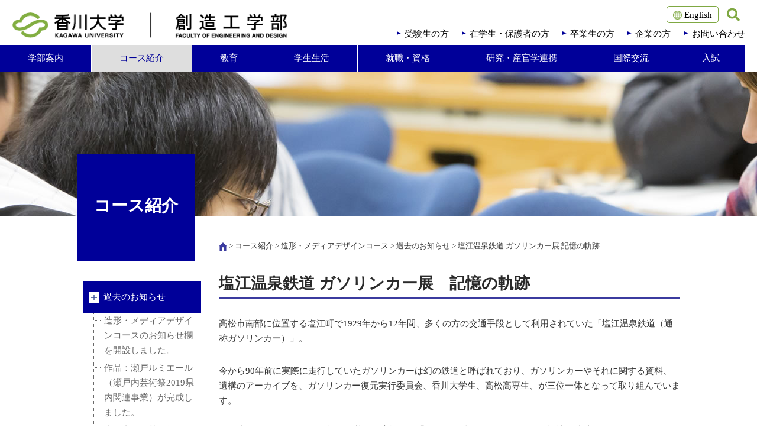

--- FILE ---
content_type: text/html
request_url: https://www.kagawa-u.ac.jp/kagawa-u_ead/course/modeling/news/27922/
body_size: 45033
content:
<!doctype html>
<html>
<head>
<meta http-equiv="X-UA-Compatible" content="IE=edge">

<meta http-equiv="content-type" content="text/html; charset=UTF-8" />
<title>香川大学 :: 塩江温泉鉄道 ガソリンカー展 記憶の軌跡</title>
<meta name="description" content="" />
<meta name="generator" content="concrete5" />
<script type="text/javascript">
var CCM_DISPATCHER_FILENAME = '/index.php';var CCM_CID = 27922;var CCM_EDIT_MODE = false;var CCM_ARRANGE_MODE = false;var CCM_IMAGE_PATH = "/updates/concrete5.6.3.3.ja_updater/concrete/images";
var CCM_TOOLS_PATH = "/index.php/tools/required";
var CCM_BASE_URL = "//www.kagawa-u.ac.jp";
var CCM_REL = "";

</script>

<link rel="stylesheet" type="text/css" href="/updates/concrete5.6.3.3.ja_updater/concrete/css/ccm.base.css" />
<script type="text/javascript" src="/updates/concrete5.6.3.3.ja_updater/concrete/js/jquery.js"></script>
<script type="text/javascript" src="/updates/concrete5.6.3.3.ja_updater/concrete/js/ccm.base.js"></script>
<link rel="stylesheet" type="text/css" href="/packages/social_share_lite/blocks/social_share_lite/view.css" />
<script type="text/javascript" src="//media.line.me/js/line-button.js?v=20140411"></script>
<style type="text/css"> 
#blockStyle186185Main1895 {background-repeat:no-repeat; } 
</style>
<meta charset="utf-8">
<meta name="viewport" content="width=device-width, initial-scale=1">
<link rel="stylesheet" href="/themes/kagawa_ead/ead.css">
<link rel="stylesheet" href="/themes/kagawa_ead/common/css/common.css">

<link href="https://use.fontawesome.com/releases/v5.6.1/css/all.css" rel="stylesheet">

<script type="text/javascript" src="/themes/kagawa_ead/common/js/jquery.ba-hashchange.js"></script>
<script type="text/javascript" src="/themes/kagawa_ead/common/js/menu.js"></script>
<script type="text/javascript" src="/themes/kagawa_ead/common/js/jquery.bxslider.min.js"></script>
<script type="text/javascript" src="/themes/kagawa_ead/common/js/wideslider.js"></script>
<script type="text/javascript" src="/themes/kagawa_ead/common/js/jquery.cookie.js"></script>
<script type="text/javascript" src="/themes/kagawa_ead/common/js/common.js"></script>
<script type="text/javascript" src="/themes/kagawa_ead/common/js/heightLine.js"></script>
<script type="text/javascript" src="/themes/kagawa_ead/common/js/accordion.js"></script>
<script type="text/javascript" src="/themes/kagawa_ead/common/js/sb-search.js"></script>

<link href="/themes/kagawa_ead/common/css/slick-theme.css" rel="stylesheet" type="text/css">
<link href="/themes/kagawa_ead/common/css/slick.css" rel="stylesheet" type="text/css">

<script type="text/javascript" src="/themes/kagawa_ead/common/js/slick.min.js"></script>




<!--[if lte IE 9]><script src="/themes/kagawa_ead/common/js/html5shiv-printshiv.js"></script>
<script src="/themes/kagawa_ead/common/js/css3-mediaqueries.js"></script><![endif]-->
<!--[if IE 8]><meta http-equiv="X-UA-Compatible" content="IE=8"><![endif]-->

</head>



<body>
<div id="main">
<header id="header" class="header">

<div class="header-inner pc">
	<p class="klogo">
		<a href="/">
			<img src="/themes/kagawa_ead/images/logo_kagawa-u_pc.png" alt="香川大学" class="pc" height="65">
		</a>
		<a href="/kagawa-u_ead/">
			<img src="/themes/kagawa_ead/images/logo_ead_pc.png" alt="創造工学部" class="pc" height="65">
		</a>
	</p>
	<nav class="university-navigation">
		<ul>
			<!--<li><a href="/" target="_blank"><img src="/themes/kagawa_ead/images/icon_gakusyo.png" width="18px"> 香川大学</a></li>-->
			<li><a href="/kagawa-u_ead/english/"><img src="/themes/kagawa_ead/images/icon_english.png" width="15px"> English</a></li>
		</ul>
	</nav>
	<nav class="search-navigation">
		<div id="sb-search" class="sb-search " >
			<form action="/kagawa-u_ead/search/" id="cse-search-box">
				<input type="hidden" name="cx" value="017408538493981518402:xhkcqn4k9zc">
				<input type="hidden" name="cof" value="FORID:11">
				<input type="hidden" name="ie" value="UTF-8">
				<input class="sb-search-input " onkeyup="buttonUp();" placeholder="Enter your search term..." onblur="monkey();" value="" type="text" name="q" class="serch-box" id="search">
				<!--<input class="sb-search-input " onkeyup="buttonUp();" placeholder="Enter your search term..." onblur="monkey();" type="search" value="" name="search" id="search">-->
				<input class="sb-search-submit" type="submit"  value="">
				<span class="sb-icon-search"><i class="fa fa-search"></i></span>
			</form>
		</div>
		<!--<div class="header-serch">
			<form action="/kagawa-u_ead/search/" id="cse-search-box">
				<input type="hidden" name="cx" value="017408538493981518402:xhkcqn4k9zc">
				<input type="hidden" name="cof" value="FORID:11">
				<input type="hidden" name="ie" value="UTF-8">
				<input type="text" name="q" class="serch-box">
				<input type="image" src="/themes/kagawa_ead/images/btn_search.png" alt="検索" class="serch-btn" align="top">
			</form>
		</div>-->
	</nav>
	<nav class="target-navigation">
		<div class="kTypoGraphy clearfix">
			<ul>
				<li><a href="/kagawa-u_ead/prospective_students/">受験生の方</a></li>
				<li><a href="/kagawa-u_ead/students/">在学生・保護者の方</a></li>
				<li><a href="/kagawa-u_ead/graduate/">卒業生の方</a></li>
				<li><a href="/kagawa-u_ead/enterprise/">企業の方</a></li>
				<li><a onclick="ga('send', 'event', 'contact', 'click', 'お問い合わせ', 1, );" href="/kagawa-u_ead/contact/">お問い合わせ</a></li>
			</ul>
		</div>
	</nav>
	<!--<nav class="utility-navigation">
		<ul>
			<li><a onclick="ga('send', 'event', 'catalogs', 'click', '資料請求', 1, );" href="/admission/catalogs/" target="_blank">資料請求</a></li>
			<li><a onclick="ga('send', 'event', 'contact', 'click', 'お問い合わせ', 1, );" href="/kagawa-u_ead/contact/">お問い合わせ</a></li>
		</ul>
	</nav>-->
	<nav id="global-nav" class="global-navigation pc">
		<div class="kTypoGraphy clearfix">
			<ul>
				<li><a href="/kagawa-u_ead/faculty/">学部案内</a></li>
				<li><a href="/kagawa-u_ead/course/">コース紹介</a></li>
				<li><a href="/kagawa-u_ead/education/">教育</a></li>
				<li><a href="/kagawa-u_ead/campus_life/">学生生活</a></li>
				<li><a href="/kagawa-u_ead/job/">就職・資格</a></li>
				<li><a href="/kagawa-u_ead/introduction/">研究・産官学連携</a></li>
				<li><a href="/kagawa-u_ead/19937/">国際交流</a></li>
				<li><a href="/kagawa-u_ead/admission/">入試</a></li>
			</ul>
		</div>
	</nav>
</div>

<div class="header-inner sp">
<p class="klogo">
	<a href="/">
		<img src="/themes/kagawa_ead/images/logo_kagawa-u_pc.png" alt="香川大学" class="sp logo_kagawa-u">
	</a>
	<a href="/kagawa-u_ead/">
		<img src="/themes/kagawa_ead/images/logo_ead_pc.png" alt="創造工学部" class="sp logo_ead">
	</a>
</p>
<!--<h1 class="logo sp">
	<a href="/kagawa-u_ead/"><img border="0" class="ccm-image-block" alt="" src="/themes/kagawa_ead/images/klogo_pc.png" width="235" height="69"></a>
</h1>-->

<ul class="navibtn sp">
<li class="menu"><a id="menu-open" name="menu-open" href="#menu"><img src="/themes/kagawa_ead/images/btn_menu.png" alt="MENU" width="45"></a></li>
</ul>

</div>
</header>

<div class="page-title">
<div class="pc"><img src="/files/6314/9209/0014/course_img01.jpg" alt=""></div><div class="sp"><img src="/files/3514/9209/1191/course_img01_sp.jpg" alt=""></div><h1><span>コース紹介</span></h1>
</div>

<div class="container">

<div class="content">

<div class="topic-path">
	<a href="/kagawa-u_ead/"><img src="/themes/kagawa_ead/common/images/icon_home.png" alt="ホーム"></a> &gt; <a href="/kagawa-u_ead/course/" target="_self">コース紹介</a> &gt; <a href="/kagawa-u_ead/course/modeling/" target="_self">造形・メディアデザインコース</a> &gt; <a href="/kagawa-u_ead/course/modeling/news/" target="_self">過去のお知らせ</a> &gt; 塩江温泉鉄道 ガソリンカー展 記憶の軌跡</div>


<h2>塩江温泉鉄道 ガソリンカー展　記憶の軌跡</h2><div class="kTypoGraphy clearfix"><p>高松市南部に位置する塩江町で1929年から12年間、多くの方の交通手段として利用されていた「塩江温泉鉄道（通称ガソリンカー）」。</p>
<p>今から90年前に実際に走行していたガソリンカーは幻の鉄道と呼ばれており、ガソリンカーやそれに関する資料、遺構のアーカイブを、ガソリンカー復元実行委員会、香川大学生、高松高専生、が三位一体となって取り組んでいます。<br /><br />この度、2021年11月14日に塩江行基の湯広場にて「塩江温泉鉄道 ガソリンカー展 -記憶の軌跡-」を開催しました。<br />ガソリンカーの原寸大模型、全長10mにおよぶ塩江今昔風景画、仏生山-塩江間の塩江温泉鉄道ジオラマの展示に加え、ガソリンカーをかたどった和三盆を作るワークショップなど、内容盛りだくさんの展覧会を開催し、529名の来場者のみなさまにお楽しみいただきました。<br />当日は香川大学生による飲食ブースに加え、塩江の皆様のご協力のもと、アメゴの塩焼きや猪のしっぽくうどんなどのブースも出店し、地域の皆さまと一体となり展覧会を運営しました。</p>
<p><img style="vertical-align: middle;" src="/files/cache/94368614834dee0f5fb335817b809186_f65321.png" alt="GC01.png" width="400" height="562" /></p>
<p><img src="/files/cache/6bb166b7f2b5e4d2ec05f7dfeee90c88_f65311.jpg" alt="GC03.jpg" width="300" height="200" /> <img src="/files/cache/0f536a4a5ef335864c7e3ca200ae541a_f65310.jpg" alt="GC02.jpg" width="300" height="200" /></p>
<p><img src="/files/cache/0859f4442d5e3be689acd69c0572e1f6_f65313.jpg" alt="GC05.jpg" width="300" height="200" /> <img src="/files/cache/e3b391e5661e1f78d7cd499199b23470_f65315.jpg" alt="GC07.jpg" width="300" height="200" /></p>
<p><img src="/files/cache/d1b599d2fe36d5e68f63f00296ec71cd_f65319.JPG" alt="GC11.JPG" width="300" height="200" /> <img src="/files/cache/d39fdfc400f70631101fa542ae7d7b04_f65318.jpg" alt="GC10.jpg" width="300" height="200" /></p>
<p><img src="/files/cache/82b5e23f62c1f06e1a7f0016f8092ff2_f65320.jpg" alt="GC13.jpg" width="300" height="200" /></p></div>

<!-- /[content] --></div>

<div class="side-content">

	<div id="blockStyle186185Main1895" class="course-news ccm-block-styles" >
<div class='local-navigation'>
<h2 class='sp'>学部紹介</h2>
<ul>
	<li>
    <a href="/kagawa-u_ead/course/modeling/news/" target="_self" class="nav-path-selected active">
      過去のお知らせ    </a>
        <ul>
    	<li>
    <a href="/kagawa-u_ead/course/modeling/news/23094/" target="_self" class="">
      造形・メディアデザインコースのお知らせ欄を開設しました。    </a>
    	<li>
    <a href="/kagawa-u_ead/course/modeling/news/2019/" target="_self" class="">
      作品：瀬戸ルミエール（瀬戸内芸術祭2019県内関連事業）が完成しました。    </a>
    	<li>
    <a href="/kagawa-u_ead/course/modeling/news/23998/" target="_self" class="">
      瀬戸内国際芸術祭2019 小豆島パンフレット 完成！    </a>
    	<li>
    <a href="/kagawa-u_ead/course/modeling/news/24001/" target="_self" class="">
      制作進行中　＜展覧会　塩江温泉鉄道ー風景と記憶ー＞    </a>
    	<li>
    <a href="/kagawa-u_ead/course/modeling/news/24288/" target="_self" class="">
      産学連携による協働型鉄筋結束ロボット「トモロボ」販売開始    </a>
    	<li>
    <a href="/kagawa-u_ead/course/modeling/news/24384/" target="_self" class="">
      善通寺市「黒板アート」2019への出展    </a>
    	<li>
    <a href="/kagawa-u_ead/course/modeling/news/24120/" target="_self" class="">
      善通寺市の魅力を紹介するプロモーションビデオを企画・制作    </a>
    	<li>
    <a href="/kagawa-u_ead/course/modeling/news/24586/" target="_self" class="">
      香川と都市圏の大学との協定締結記念合同フォーラム    </a>
    	<li>
    <a href="/kagawa-u_ead/course/modeling/news/24591/" target="_self" class="">
      うるし体験会開催    </a>
    	<li>
    <a href="/kagawa-u_ead/course/modeling/news/issmowcsmo13-beijing-2019/" target="_self" class="">
      学会活動 ISSMO/WCSMO13 at Beijing 2019    </a>
    	<li>
    <a href="/kagawa-u_ead/course/modeling/news/24595/" target="_self" class="">
      展覧会：塩江温泉鉄道 ー風景と記憶ー    </a>
    	<li>
    <a href="/kagawa-u_ead/course/modeling/news/20191/" target="_self" class="">
      作品：瀬戸内国際芸術祭2019「演劇でみる小豆島のカタチ」    </a>
    	<li>
    <a href="/kagawa-u_ead/course/modeling/news/24597/" target="_self" class="">
      広報誌「国立大学」第55号 に掲載されました    </a>
    	<li>
    <a href="/kagawa-u_ead/course/modeling/news/24634/" target="_self" class="">
      学会活動 電気関係学会四国支部連合大会 / HCII2019，他    </a>
    	<li>
    <a href="/kagawa-u_ead/course/modeling/news/25403/" target="_self" class="">
      左官職人育成に関する研究での「教育システム情報学会全国大会」大会奨励賞受賞について    </a>
    	<li>
    <a href="/kagawa-u_ead/course/modeling/news/25732/" target="_self" class="">
      善通寺市におけるKadaPam実証実験でのパンフレット制作    </a>
    	<li>
    <a href="/kagawa-u_ead/course/modeling/news/25735/" target="_self" class="">
      受賞  「日本各地を繋ぐ大漁旗プロジェクト」最優秀賞    </a>
    	<li>
    <a href="/kagawa-u_ead/course/modeling/news/25749/" target="_self" class="">
      株式会社リコー × 香川大学 「IoT 人材育成教育プログラム」共同開発とオンライン成果発表会について    </a>
    	<li>
    <a href="/kagawa-u_ead/course/modeling/news/25810/" target="_self" class="">
      造形メディアデザインコース 10人の企画展「現点」のご案内    </a>
    	<li>
    <a href="/kagawa-u_ead/course/modeling/news/26852/" target="_self" class="">
      2021年度　新入生歓迎会を開催しました    </a>
    	<li>
    <a href="/kagawa-u_ead/course/modeling/news/26982/" target="_self" class="">
      新任教員からの挨拶「李セロン」    </a>
    	<li>
    <a href="/kagawa-u_ead/course/modeling/news/27005/" target="_self" class="">
      香川県警察との連携に基づくサイバーセキュリティ強化月間における啓発ビデオの制作とオンライン配信について    </a>
    	<li>
    <a href="/kagawa-u_ead/course/modeling/news/27039/" target="_self" class="">
      演習講義「サービス・イノベーション創造演習」の関連記事について    </a>
    	<li>
    <a href="/kagawa-u_ead/course/modeling/news/27065/" target="_self" class="">
      PBL型授業におけるSI(Student Identitiy)をテーマとした学生活動の関連記事について    </a>
    	<li>
    <a href="/kagawa-u_ead/course/modeling/news/27242/" target="_self" class="">
      新任教員からの挨拶「北村 尊義」    </a>
    	<li>
    <a href="/kagawa-u_ead/course/modeling/news/27709/" target="_self" class="">
      新任教員からの挨拶「竹内 謙善」    </a>
    	<li>
    <a href="/kagawa-u_ead/course/modeling/news/27799/" target="_self" class="">
      造形・メディアデザインコース　9人の企画展「呼吸する間（あわい）」のご案内    </a>
    	<li>
    <a href="/kagawa-u_ead/course/modeling/news/27820/" target="_self" class="">
      香川県を代表するお菓子を作りたい！    </a>
    	<li>
    <a href="/kagawa-u_ead/course/modeling/news/27827/" target="_self" class="">
      香川大学CMのケーブルメディア四国（CMS）による放送予定のご案内    </a>
    	<li>
    <a href="/kagawa-u_ead/course/modeling/news/27881/" target="_self" class="">
      学生デザインのコースターが商品化されました！    </a>
    	<li>
    <a href="/kagawa-u_ead/course/modeling/news/27922/" target="_self" class="nav-selected nav-path-selected">
      塩江温泉鉄道 ガソリンカー展 記憶の軌跡    </a>
    	<li>
    <a href="/kagawa-u_ead/course/modeling/news/27924/" target="_self" class="">
      『TOKYO GEIDAI ART FES BY AUGMENTED REALITY IN 善通寺』香川県・東京藝術大学連携事業    </a>
    	<li>
    <a href="/kagawa-u_ead/course/modeling/news/27925/" target="_self" class="">
      創造的自由奔放集団 「WE ARE PIRATES WHO STEAL YOUR HEART.-我ら心を奪う海賊団」    </a>
    	<li>
    <a href="/kagawa-u_ead/course/modeling/news/28081/" target="_self" class="">
      造形・メディアデザインコース　卒業研究制作展2022のご案内    </a>
    	<li>
    <a href="/kagawa-u_ead/course/modeling/news/28226/" target="_self" class="">
      展覧会「コールド・スリープ」開催について    </a>
    	<li>
    <a href="/kagawa-u_ead/course/modeling/news/28783/" target="_self" class="">
      宝食品株式会社とのコラボ商品を発売    </a>
    	<li>
    <a href="/kagawa-u_ead/course/modeling/news/28929/" target="_self" class="">
      作品：Flarium seto（瀬戸内芸術祭2022県内関連事業）を展示しました。    </a>
    	<li>
    <a href="/kagawa-u_ead/course/modeling/news/28987/" target="_self" class="">
      南政宏教員のデザインが第62回富山まつりのポスターに選定    </a>
    	<li>
    <a href="/kagawa-u_ead/course/modeling/news/28997/" target="_self" class="">
      三谷なずなさんが第一回香川県青年版国民栄誉賞を受賞    </a>
    	<li>
    <a href="/kagawa-u_ead/course/modeling/news/29018/" target="_self" class="">
      後藤田教員と國枝教員が2022年度中国・四国工学教育協会賞を受賞しました。    </a>
    	<li>
    <a href="/kagawa-u_ead/course/modeling/news/29216/" target="_self" class="">
      大倉工業株式会社さまでのPBL活動    </a>
    	<li>
    <a href="/kagawa-u_ead/course/modeling/news/29249/" target="_self" class="">
      授業紹介・造形基礎演習（１年次）    </a>
    	<li>
    <a href="/kagawa-u_ead/course/modeling/news/29267/" target="_self" class="">
      第13回 OSCAソフトウエアコンテストで特別賞受賞    </a>
    	<li>
    <a href="/kagawa-u_ead/course/modeling/news/29292/" target="_self" class="">
      SHIMANO 第5回「ソーシャル×散走」企画コンテストで特別賞を受賞    </a>
    	<li>
    <a href="/kagawa-u_ead/course/modeling/news/29296/" target="_self" class="">
      日本パッケージデザイン学生賞2022で金賞・フジシール財団賞、フミ・ササダ賞を受賞    </a>
    	<li>
    <a href="/kagawa-u_ead/course/modeling/news/29297/" target="_self" class="">
      グッドデザイン・ニューホープ賞で松岡芙実さんが優秀賞、川上吉平さんが入賞    </a>
    	<li>
    <a href="/kagawa-u_ead/course/modeling/news/29347/" target="_self" class="">
      令和４年度「学生ビジネスプランコンテスト」で「アイデア賞」を受賞    </a>
    	<li>
    <a href="/kagawa-u_ead/course/modeling/news/29349/" target="_self" class="">
      全国漆器展にて産業工芸品部門　奨励賞を受賞    </a>
    	<li>
    <a href="/kagawa-u_ead/course/modeling/news/29406/" target="_self" class="">
      学生の受賞ラッシュを学長に報告    </a>
    	<li>
    <a href="/kagawa-u_ead/course/modeling/news/29408/" target="_self" class="">
      かごしまデザインアワード2022で濵岡未来さんが奨励賞受賞    </a>
    	<li>
    <a href="/kagawa-u_ead/course/modeling/news/29492/" target="_self" class="">
      南政宏教員のデザインが「Rethink Creative Contest 2022」で受賞    </a>
    	<li>
    <a href="/kagawa-u_ead/course/modeling/news/29536/" target="_self" class="">
      造形・メディアデザインコース 卒業研究制作展2023のご案内    </a>
    	<li>
    <a href="/kagawa-u_ead/course/modeling/news/29573/" target="_self" class="">
      第4回 SEAL idea Competitionで山城龍尚さんが入賞    </a>
    	<li>
    <a href="/kagawa-u_ead/course/modeling/news/29675/" target="_self" class="">
      東海プロダクトデザインアワード2022で優秀賞・特別賞を受賞    </a>
    	<li>
    <a href="/kagawa-u_ead/course/modeling/news/2023/" target="_self" class="">
      卒業研究・制作展示会2023が終了しました。    </a>
    	<li>
    <a href="/kagawa-u_ead/course/modeling/news/29809/" target="_self" class="">
      Welfare Design Contest で倉鋪春陽さんが奨励賞を受賞    </a>
    	<li>
    <a href="/kagawa-u_ead/course/modeling/news/30387/" target="_self" class="">
      ヒューマンインタフェース学会研究会にてコミュニケーション支援研究賞を受賞    </a>
    	<li>
    <a href="/kagawa-u_ead/course/modeling/news/30404/" target="_self" class="">
      高松城（玉藻公園）でKadaPam「中野武営の歩み」を開催    </a>
    	<li>
    <a href="/kagawa-u_ead/course/modeling/news/30432/" target="_self" class="">
      心理的安全性AWARD2023にて最高位のプラチナリングを受賞    </a>
    	<li>
    <a href="/kagawa-u_ead/course/modeling/news/30433/" target="_self" class="">
      国際会議HCI2023に造形・メディアデザインコースから4件発表    </a>
    	<li>
    <a href="/kagawa-u_ead/course/modeling/news/30805/" target="_self" class="">
      「デザインの引き算展」に参加    </a>
    	<li>
    <a href="/kagawa-u_ead/course/modeling/news/30846/" target="_self" class="">
      『パッケージデザイン総覧40』掲載    </a>
    	<li>
    <a href="/kagawa-u_ead/course/modeling/news/30960/" target="_self" class="">
      近藤未菜里さんデザインの香川大学ワインが商品化    </a>
    	<li>
    <a href="/kagawa-u_ead/course/modeling/news/20231/" target="_self" class="">
      2023スツールデザインアワードで最優秀賞・優秀賞    </a>
    	<li>
    <a href="/kagawa-u_ead/course/modeling/news/31014/" target="_self" class="">
      グッドデザインニューホープ賞2023で桑村風花さん・橘髙佐和子さんが入賞    </a>
    	<li>
    <a href="/kagawa-u_ead/course/modeling/news/31030/" target="_self" class="">
      日本パッケージデザイン学生賞2023で宮内海さん・横手美紀さんが受賞    </a>
    	<li>
    <a href="/kagawa-u_ead/course/modeling/news/31055/" target="_self" class="">
      東京藝術大学瀬戸内海分校プロジェクトスタート！    </a>
    	<li>
    <a href="/kagawa-u_ead/course/modeling/news/31056/" target="_self" class="">
      東京藝術大学瀬戸内海分校 〜制作編〜    </a>
    	<li>
    <a href="/kagawa-u_ead/course/modeling/news/31061/" target="_self" class="">
      第14回OSCAソフトウェアコンテストで最優秀賞・ゲスト審査員賞を受賞    </a>
    	<li>
    <a href="/kagawa-u_ead/course/modeling/news/31101/" target="_self" class="">
      地域コミュニティの活性化への取り組み　    </a>
    	<li>
    <a href="/kagawa-u_ead/course/modeling/news/31103/" target="_self" class="">
      電子情報通信学会HCGシンポジウム2023で間瀨朱璃さんらが優秀インタラクティブ発表賞    </a>
    	<li>
    <a href="/kagawa-u_ead/course/modeling/news/31119/" target="_self" class="">
      木子慎太郎さんがデジタルアーカイブ学会にて「座長が推すベスト発表」に選出    </a>
    	<li>
    <a href="/kagawa-u_ead/course/modeling/news/31130/" target="_self" class="">
      造形・メディアデザインコース 卒業・修士研究制作展2024のご案内    </a>
    	<li>
    <a href="/kagawa-u_ead/course/modeling/news/31153/" target="_self" class="">
      平澤尚美さんが幼稚園でアニメを用いた交通安全教室を開催    </a>
    	<li>
    <a href="/kagawa-u_ead/course/modeling/news/31228/" target="_self" class="">
      土木学会安全問題討論会’23で３名のプロダクト作品が入選    </a>
    	<li>
    <a href="/kagawa-u_ead/course/modeling/news/31409/" target="_self" class="">
      卒業・修士研究制作展2024が終了    </a>
    	<li>
    <a href="/kagawa-u_ead/course/modeling/news/20232/" target="_self" class="">
      ２年生５名がニッポンものづくりデザインアワード2023で最優秀賞・企業賞・奨励賞を受賞    </a>
    	<li>
    <a href="/kagawa-u_ead/course/modeling/news/31412/" target="_self" class="">
      中川花菜さんがbud brand 2024 U-25で入賞・ミラノデザインウィーク出展へ    </a>
    	<li>
    <a href="/kagawa-u_ead/course/modeling/news/31453/" target="_self" class="">
      「いきなりキッズクリニック」のインテリアデザインを学生が手がけました    </a>
    	<li>
    <a href="/kagawa-u_ead/course/modeling/news/31951/" target="_self" class="">
      平澤尚美さんが第55回毎日・DAS学生デザイン賞  大学生の部「金の卵賞」に入選    </a>
    	<li>
    <a href="/kagawa-u_ead/course/modeling/news/31952/" target="_self" class="">
      活躍する卒業生 木子慎太郎さん（朝日新聞社）    </a>
    	<li>
    <a href="/kagawa-u_ead/course/modeling/news/31958/" target="_self" class="">
      CCT学生DESIGN AWARD 2024で学生5名が受賞    </a>
    	<li>
    <a href="/kagawa-u_ead/course/modeling/news/32015/" target="_self" class="">
      あなぶきアリーナ香川 プレオープンイベントへのメッセージボードデザイン    </a>
    	<li>
    <a href="/kagawa-u_ead/course/modeling/news/2024/" target="_self" class="">
      小林春一さんが「ラーニングイノベーショングランプリ2024」で受賞    </a>
    	<li>
    <a href="/kagawa-u_ead/course/modeling/news/apcgasia-pacific-conference-giftedness2024/" target="_self" class="">
      黒板アートによる国際会議APCG（Asia-Pacific Conference on Giftedness）2024のウェルカムボードを作成    </a>
    	<li>
    <a href="/kagawa-u_ead/course/modeling/news/iflink20241/" target="_self" class="">
      ifLink認定制度対応の教育プログラムをサービス・イノベーション創造演習で提供    </a>
    	<li>
    <a href="/kagawa-u_ead/course/modeling/news/32222/" target="_self" class="">
      松本優さんが制作したボードゲームがコンビニエンスストアで販売    </a>
    	<li>
    <a href="/kagawa-u_ead/course/modeling/news/sjciee2024/" target="_self" class="">
      安冨碧月さんが電気・電子・情報関係学会四国支部連合大会で優秀発表賞を受賞しました    </a>
    	<li>
    <a href="/kagawa-u_ead/course/modeling/news/32252/" target="_self" class="">
      Welfare Design Contest で石井友規さんが優秀賞, 吉森日菜さんが奨励賞を受賞    </a>
    	<li>
    <a href="/kagawa-u_ead/course/modeling/news/32327/" target="_self" class="">
      第32回かがわけん科学技術フェスティバルに出展    </a>
    	<li>
    <a href="/kagawa-u_ead/course/modeling/news/32382/" target="_self" class="">
      日本パッケージデザイン学生賞2024で倉橋芽生さん・髙橋周汰さん・平田智望さんが受賞    </a>
    	<li>
    <a href="/kagawa-u_ead/course/modeling/news/32421/" target="_self" class="">
      グッドデザインニューホープ賞2024で濵田実穂さんが入賞    </a>
    	<li>
    <a href="/kagawa-u_ead/course/modeling/news/32437/" target="_self" class="">
      高松競輪場を核とした自転車中心のまちづくり提案で北川理紗子さんが研究奨励賞を受賞    </a>
    	<li>
    <a href="/kagawa-u_ead/course/modeling/news/32448/" target="_self" class="">
      令和６年度キャンパスベンチャーグランプリ四国で優秀賞を受賞    </a>
    	<li>
    <a href="/kagawa-u_ead/course/modeling/news/32469/" target="_self" class="">
      讃岐むすびプロジェクトが語るお米の未来と挑戦 MIRAI LAB PALETTEイベントレポート    </a>
    	<li>
    <a href="/kagawa-u_ead/course/modeling/news/32597/" target="_self" class="">
      学生のための椅子AWARD 2024で坂東志織さんが優秀賞、高橋悠一さんが奨励賞を受賞    </a>
    	<li>
    <a href="/kagawa-u_ead/course/modeling/news/32655/" target="_self" class="">
      伊勢田乃愛さんが小学校で本を読む空間をデザイン    </a>
    	<li>
    <a href="/kagawa-u_ead/course/modeling/news/32670/" target="_self" class="">
      なんチャレ2024大学生の部で加藤音奈さんが最優秀賞を受賞    </a>
    	<li>
    <a href="/kagawa-u_ead/course/modeling/news/32684/" target="_self" class="">
      卒業・修士研究制作展2025 のご案内    </a>
    	<li>
    <a href="/kagawa-u_ead/course/modeling/news/32690/" target="_self" class="">
      ニッポンものづくりデザインアワード2024で２年生４名が企業賞, 奨励賞を受賞    </a>
    	<li>
    <a href="/kagawa-u_ead/course/modeling/news/final_lecture_kunieda1/" target="_self" class="">
      國枝孝之先生最終講義が実施されました    </a>
    	<li>
    <a href="/kagawa-u_ead/course/modeling/news/cyber_security_202503/" target="_self" class="">
      PBLを通じた香川県警察との「サイバーセキュリティ」啓発動画の共同制作について    </a>
    	<li>
    <a href="/kagawa-u_ead/course/modeling/news/32979/" target="_self" class="">
      bud brand 2025 U-25で近藤未菜里さんが入賞・ミラノデザインウィーク出展へ    </a>
    	<li>
    <a href="/kagawa-u_ead/course/modeling/news/cyber_security_202503-2/" target="_self" class="">
      サイバーセキュリティ啓発活動に対する感謝状（香川県警察本部 サイバー対策課とのPBLに基づく）    </a>
    	<li>
    <a href="/kagawa-u_ead/course/modeling/news/33158/" target="_self" class="">
      安冨碧月さん・松本優さんが教育システム情報学会 各賞を受賞    </a>
    	<li>
    <a href="/kagawa-u_ead/course/modeling/news/d1jst-spring/" target="_self" class="">
      D1田中凌太さんがJST「次世代研究者挑戦的研究プログラム (SPRING）」に採用    </a>
    	<li>
    <a href="/kagawa-u_ead/course/modeling/news/33189/" target="_self" class="">
      第56回 毎日・DAS学生デザイン賞 大学生の部 金の卵賞で２名が受賞    </a>
    	<li>
    <a href="/kagawa-u_ead/course/modeling/news/33216/" target="_self" class="">
      香川大学おむすび研究室が「香川ｘ岡山つながる食の大博覧会」に出店    </a>
    	<li>
    <a href="/kagawa-u_ead/course/modeling/news/33403/" target="_self" class="">
      CCT学生DESIGN AWARD 2025で学生4名が受賞    </a>
    	<li>
    <a href="/kagawa-u_ead/course/modeling/news/33461/" target="_self" class="">
      Welfare Design Contest で上原睦さんが奨励賞を受賞    </a>
    	<li>
    <a href="/kagawa-u_ead/course/modeling/news/33548/" target="_self" class="">
      「2024年度 初年次教育学会 教育実践賞 優秀賞」を受賞    </a>
    	<li>
    <a href="/kagawa-u_ead/course/modeling/news/33715/" target="_self" class="">
      太田南小学校の空間リノベーション    </a>
    	<li>
    <a href="/kagawa-u_ead/course/modeling/news/33815/" target="_self" class="">
      第33回かがわけん科学体験フェスティバルに出展    </a>
    	<li>
    <a href="/kagawa-u_ead/course/modeling/news/33819/" target="_self" class="">
      渡辺悠斗さんが第6回 医療創生アイデアコンテストで最優秀賞（文部科学大臣賞）を受賞    </a>
    	<li>
    <a href="/kagawa-u_ead/course/modeling/news/33823/" target="_self" class="">
      第７回 日ASEANスマートシティ・ネットワーク（ASCN）ハイレベル会合で国際会議を体験    </a>
    	<li>
    <a href="/kagawa-u_ead/course/modeling/news/33843/" target="_self" class="">
      日本パッケージデザイン学生賞2025で山崎樹乃さん、小泉陽弥さん、近藤美都さん、藤田華穂さん、山本彩楓さんが受賞    </a>
    	<li>
    <a href="/kagawa-u_ead/course/modeling/news/33862/" target="_self" class="">
      心をかさね、空でつながる < 空色ポスト2025 開催報告 >    </a>
    	<li>
    <a href="/kagawa-u_ead/course/modeling/news/33914/" target="_self" class="">
      グッドデザインニューホープ賞2025で渡辺悠斗さんが入賞    </a>
    	<li>
    <a href="/kagawa-u_ead/course/modeling/news/33954/" target="_self" class="">
      授業紹介：PBL活動（心理的安全性セミナーの実施）    </a>
    	<li>
    <a href="/kagawa-u_ead/course/modeling/news/33993/" target="_self" class="">
      馬場夏希さん・後藤礼衣さんが「かがわ海ごみリーダー」に任命    </a>
    </li></ul></li></ul>
</div>
</div><div class="kTypoGraphy clearfix"><ul class="banner pc">
<li><a title="よくあるご質問" href="/kagawa-u_ead/faq/"><img src="/themes/kagawa_ead/common/images/bn_faq_pc.png" alt="よくあるご質問" /></a></li>
<li><a title="願書・資料請求" href="/admission/catalogs/" target="_blank"><img src="/themes/kagawa_ead/common/images/bn_document_pc.png" alt="資料請求" /></a></li>
<li><a title="お問い合わせ" href="/kagawa-u_ead/contact/"><img src="/themes/kagawa_ead/common/images/bn_contact_pc.png" alt="お問い合わせ" /></a></li>
<li><a href="https://yumenavi.info/portal.aspx?CLGAKOCD=034790&amp;p=kagawa-u_ead" target="_blank"><img src="/files/2714/9931/4683/bnr_side_yumenavi.png" alt="本学教員による学問のミニ講義" /></a></li>
</ul>
<ul class="banner sp">
<li><a title="よくあるご質問" href="/kagawa-u_ead/faq/"><img src="/themes/kagawa_ead/images/bnfaq_sp.png" alt="よくあるご質問" /></a></li>
<li><a title="願書・資料請求" href="/admission/catalogs/" target="_blank"><img src="/themes/kagawa_ead/images/bndocument_sp.png" alt="資料請求" /></a></li>
<li><a title="お問い合わせ" href="/kagawa-u_ead/contact/"><img src="/themes/kagawa_ead/images/bncontact_sp.png" alt="お問い合わせ" /></a></li>
<li><a href="https://yumenavi.info/portal.aspx?CLGAKOCD=034790&amp;p=kagawa-u_ead" target="_blank"><img src="/files/8814/9931/5614/bnr_side_yumenavi_sp.png" alt="本学教員による学問のミニ講義" /></a></li>
</ul></div>
<!-- /side-content--></div>
<!-- /[container] --></div>



<footer class="footer">

<div class="footer-inner">



<div class="target-navi sp">
<div class="kTypoGraphy clearfix"><dl class="user"><dt><img src="/themes/kagawa_ead/images/icon_target.png" alt="" /></dt><dd>
<ul>
<li><a href="/kagawa-u_ead/prospective_students/">受験生の方</a></li>
<li><a href="/kagawa-u_ead/students/">在学生の方</a></li>
<li><a title="学部内向け" href="/kagawa-u_ead/in_faculty/">学部内向け</a></li>
<li><a href="/kagawa-u_ead/enterprise/">企業の方</a></li>
<li><a href="/kagawa-u_ead/information/">情報公開</a></li>
<li><a href="/kagawa-u_ead/community/">地域の方</a></li>
<li><a href="/kagawa-u_ead/graduate/">卒業生の方</a></li>
</ul>
</dd></dl><dl class="lang-list"><dt><img src="/themes/kagawa_ead/images/icon_japan_sp.png" alt="日本語" /></dt><dd><img src="/themes/kagawa_ead/images/icon_en_sp.png" alt="English" /></dd></dl></div><!-- /target-navi--></div>

<div class="footer-guide">
<dl>
<dt>
<p class="klogo">
		<a href="/">
			<img src="/themes/kagawa_ead/images/logo_kagawa-u_pc.png" alt="香川大学" class="pc logo_kagawa-u" width="130px">
		</a>
		<a href="/kagawa-u_ead/">
			<img src="/themes/kagawa_ead/images/logo_ead_pc.png" alt="創造工学部" class="pc logo_ead" width="156px">
		</a>
	</p>
</dt>
<dd>林町キャンパス　〒761-0396 香川県高松市林町2217-20<br>
幸町キャンパス　〒760-8521 香川県高松市幸町1-1<br>
電話：（087）864-2000（代表）　FAX：（087）864-2032</dd>
<!--<dd class="telfax sp"><a href="tel:087-864-2000"><img src=" /themes/kagawa_ead/images/img_tel_sp.png" alt="TEL(087)864-2000 [代表]"></a><br>
<img src=" /themes/kagawa_ead/images/img_fax_sp.png" alt="FAX(087)864-2000"></dd>-->
</dl>

<!--
<dl>
<dt><img src=" /themes/kagawa_ead/images/flogo.png" alt="国立大学法人　香川大学 創造工学部" width="558" height="68"></dt>
<dd>林町キャンパス： 〒761-0396 香川県高松市林町2217-20<br>
幸町キャンパス： 〒760-8521 香川県高松市幸町1-1</dd>
<dd class="telfax sp"><a href="tel:087-864-2000"><img src=" /themes/kagawa_ead/images/img_tel_sp.png" alt="TEL(087)864-2000 [代表]"></a><br>
<img src=" /themes/kagawa_ead/images/img_fax_sp.png" alt="FAX(087)864-2000"></dd>
</dl>
-->
</div>

<div class="target-navi pc">
<!--<ul>
<li><a href="/kagawa-u_ead/prospective_students/">パンフレット</a></li>
<li><a href="/kagawa-u_ead/students/">アクセス</a></li>
</ul>-->
<ul>
<li><a href="/kagawa-u_ead/in_faculty/">学部内向け</a></li>
<li><a href="/kagawa-u_ead/community/">地域の方</a></li>
<li><a href="/kagawa-u_ead/faculty/19925/">パンフレット</a></li>
<li><a href="/kagawa-u_ead/access/">アクセス</a></li>
<!--<li><a onclick="ga('send', 'event', 'catalogs', 'click', '資料請求', 1, );" href="/admission/catalogs/" target="_blank">資料請求</a></li>-->
<li><a href="/kagawa-u_ead/information/">情報公開</a></li>
</ul>
<!--<ul class="lang">
<li><img src="/themes/kagawa_ead/images/iconja.png" alt="日本語" />JP</li>
<li><a href="/kagawa-u_ead/english/"><img src="/themes/kagawa_ead/images/iconen.png" alt="English" />EN</a></li>
</ul>
<ul>
<li><a href="/kagawa-u_ead/prospective_students/">受験生の方</a></li>
<li><a href="/kagawa-u_ead/students/">在学生の方</a></li>
<li><a title="学部内向け" href="http://cms.kagawa-u.gofield.info/index.php?cID=19989">学部内向け</a></li>
<li><a href="/kagawa-u_ead/enterprise/">企業の方</a></li>
<li><a href="/kagawa-u_ead/information/">情報公開</a></li>
<li><a href="/kagawa-u_ead/community/">地域の方</a></li>
<li><a href="/kagawa-u_ead/graduate/">卒業生の方</a></li>
</ul>
<p><img class="tel" src="/themes/kagawa_ead/images/img_ftel.png" alt="TEL(087)864-2000 [代表]" /><img src="/themes/kagawa_ead/images/img_fax.png" alt="FAX(087)864-2000" /></p>-->
<!-- /target-navi pc--></div>

<div class="footer-utility-navigation">
<div class="kTypoGraphy clearfix"><ul><!--<li><a href="/sitemap/">サイトマップ</a></li>-->
<li><a href="/kagawa-u_ead/24476/">プライバシーポリシー</a></li>
<li><a href="/" target="_blank">香川大学ホームページ</a></li>
</ul></div></div>

<p class="copyright">
Copyright &copy; 
<script type="text/javascript">  
    document.write(new Date().getFullYear());
  </script>
Kagawa University All Rights Reserved.
</p>

<p class="pagetop-footer">
<a href="#">PAGE TOP</a>
</p>



<!-- /[footer-inner] --></div>

</footer>

<!-- /[main] --></div>

<!-- ▼ menu ====================================================== -->
<div id="menu" class="sp">
<nav>
<div class="mheader">
<p class="close01"><a id="menu-close01" href="javascript:;"><img src="/themes/kagawa_ead/images/btn_close.png" alt="CLOSE" width="45"></a></p>
</div>

<div class="menu">

<div class="search">

<form action="/kagawa-u_ead/search/" id="cse-search-box">
<input type="hidden" name="cx" value="017408538493981518402:xhkcqn4k9zc" />
<input type="hidden" name="cof" value="FORID:11" />
<input type="hidden" name="ie" value="UTF-8" />
<input type="text" name="q" class="serch-box" />
<input type="image" src="/themes/kagawa_ead/images/btn_search_sp.png" alt="検索" class="serch-btn" align="top">
</form></div>


<div class="kTypoGraphy clearfix"><ul class="utility">
<li><a href="/kagawa-u_ead/access/">アクセス</a></li>
<li><a onclick="ga('send', 'event', 'catalogs', 'click', '資料請求', 1, );" href="/admission/catalogs/" target="_blank">資料請求</a></li>
<li><a onclick="ga('send', 'event', 'contact', 'click', 'お問い合わせ', 1, );" href="/kagawa-u_ead/contact/">お問い合わせ</a></li>
</ul></div>
<div class="kTypoGraphy clearfix"><ul class="gnavi accordion">
<li><a href="/kagawa-u_ead/faculty/"><img src="/themes/kagawa_ead/images/gnavi01_sp.png" alt="" />学部案内</a></li>
<!--<li>
<p><span><img src="/themes/kagawa_ead/images/gnavi02_sp.png" alt="" />コース紹介</span></p>
<ul style="display: none;">
<li><a href="/kagawa-u_ead/course/modeling/">造形・メディアデザインコース</a></li>
<li><a href="/kagawa-u_ead/course/architecture/">建築・都市環境コース</a></li>
<li><a href="/kagawa-u_ead/course/disaster_prevention/">防災・危機管理コース</a></li>
<li><a href="/kagawa-u_ead/course/security/">情報システム・セキュリティコース</a></li>
<li><a href="/kagawa-u_ead/course/telecommunications/">情報通信コース</a></li>
<li><a href="/kagawa-u_ead/course/mechanical/">機械システムコース</a></li>
<li><a href="kagawa-u_ead/course/material/">先端マテリアル科学コース</a></li>
</ul>
</li>-->
<li><a href="/kagawa-u_ead/course/"><img src="/themes/kagawa_ead/images/gnavi09_sp.png" alt="" />コース紹介</a></li>
<li><a href="/kagawa-u_ead/education/"><img src="/themes/kagawa_ead/images/gnavi03_sp.png" alt="" />教育</a></li>
<li><a href="/kagawa-u_ead/campus_life/"><img src="/themes/kagawa_ead/images/gnavi06_sp.png" alt="" />学生生活</a></li>
<li><a href="/kagawa-u_ead/job/"><img src="/themes/kagawa_ead/images/gnavi05_sp.png" alt="" />就職・資格</a></li>
<li><a href="/kagawa-u_ead/introduction/"><img src="/themes/kagawa_ead/images/gnavi10_sp.png" alt="" />研究・産学官連携</a></li>
<li><a href="/kagawa-u_ead/19937/"><img src="/themes/kagawa_ead/images/gnavi07_sp.png" alt="" />国際交流</a></li>
<li><a href="/kagawa-u_ead/admission/"><img src="/themes/kagawa_ead/images/gnavi04_sp.png" alt="" />入試</a></li>
</ul></div>
<div class="target">
<div class="kTypoGraphy clearfix"><ul>
<li><img src="/themes/kagawa_ead/images/gnavi08_sp.png" alt="" /></li>
<li><a href="/kagawa-u_ead/prospective_students/">受験生の方</a></li>
</ul>
<ul>
<li><a href="/kagawa-u_ead/students/">在学生の方</a></li>
<li><a href="/kagawa-u_ead/graduate/">卒業生の方</a></li>
</ul>
<ul>
<li><a href="/kagawa-u_ead/enterprise/">企業の方</a></li>
<li><a href="/kagawa-u_ead/community/">地域の方</a></li>
</ul></div></div>

<div class="kTypoGraphy clearfix"><ul class="slang">
<li><a href="/kagawa-u_ead/">日本語</a></li>
<li><a href="/kagawa-u_ead/english/">ENGLISH</a></li>
</ul></div>
</div>
<p class="close02"><a id="menu-close02" href="javascript:;"><img src="/themes/kagawa_ead/images/icon_close.png" alt="閉じる"></a></p>
</nav>
<!-- /[menu] --></div>
<!-- ▲ menu ====================================================== -->

<script>
  (function(i,s,o,g,r,a,m){i['GoogleAnalyticsObject']=r;i[r]=i[r]||function(){
  (i[r].q=i[r].q||[]).push(arguments)},i[r].l=1*new Date();a=s.createElement(o),
  m=s.getElementsByTagName(o)[0];a.async=1;a.src=g;m.parentNode.insertBefore(a,m)
  })(window,document,'script','https://www.google-analytics.com/analytics.js','ga');

  ga('create', 'UA-15597631-2', 'auto');
  ga('send', 'pageview');

</script>

<script type="text/javascript">
var gaJsHost = (("https:" == document.location.protocol) ? "https://ssl." : "http://www.");
document.write(unescape("%3Cscript src='" + gaJsHost + "google-analytics.com/ga.js' type='text/javascript'%3E%3C/script%3E"));
</script>
<script type="text/javascript">
try {
var pageTracker = _gat._getTracker("UA-15597631-1");
pageTracker._trackPageview();
} catch(err) {}</script><script type="text/javascript" src="/updates/concrete5.6.3.3.ja_updater/concrete/js/jquery.ui.js"></script>
<div id="fb-root"></div>
<script type="text/javascript">!function(d,s,id){var js,fjs=d.getElementsByTagName(s)[0];if(!d.getElementById(id)){js=d.createElement(s);js.id=id;js.src="//connect.facebook.net/ja_JP/sdk.js#xfbml=1&version=v2.3";fjs.parentNode.insertBefore(js,fjs);}}(document,"script","facebook-jssdk");</script>
<script type="text/javascript">!function(d,s,id){var js,fjs=d.getElementsByTagName(s)[0];if(!d.getElementById(id)){js=d.createElement(s);js.id=id;js.src="https://platform.twitter.com/widgets.js";fjs.parentNode.insertBefore(js,fjs);}}(document,"script","twitter-wjs");</script>
<!-- load social scripts by social share lite add-on -->
</body>
</html>

--- FILE ---
content_type: text/css
request_url: https://www.kagawa-u.ac.jp/themes/kagawa_ead/ead.css
body_size: 61172
content:
@charset "utf-8";
/****************************
BASE CSS READING (NOT IE 4)
****************************/

/* ---------------------------------------------
　elements initialization 
------------------------------------------------ */

*{
	box-sizing: border-box;
}
	

body{
	margin:0;
	padding:0;
	text-align:center;
	height:100%;
	line-height:1.7;
	overflow-x:hidden;
}

a img, fieldset, img{
	border:0;
	vertical-align: middle;
	/*margin-right: 5px;*/
}

blockquote, dd, div, dl, dt, fieldset, form,
h1, h2, h3, h4, h5, h6, input, li, ol, p, pre,
select, span, textarea, td, th, ul{
	margin:0;
	padding:0;
}

abbr, acronym{
	border:0;
}

address, caption, cite, code, dfn, em, th, strong, var{
	font-style:normal;
	font-weight:normal;
}

caption, th{
	text-align:left;
}

code, kbd, pre, samp, tt{
	font-family:monospace;
	line-height:100%;
}

	/* for IE7 */
	*+html code, kbd, pre, samp, tt{
		font-size:108%;
	}

h1, h2, h3, h4, h5, h6{
	font-size:100%;
	font-weight:normal;
}

input, select, textarea{
	font-size:100%;
}

ul li{
	list-style:none;
}

ol{
	margin-left: 23px;
}

q:before, q:after{
	content:'';
}

table{
	border-collapse:collapse;
	border-spacing:0;
	font-size:100%;
}

hr{
	display: none;
}

strong, em{
	font-weight: bold;
}


/* ------ font --------------------------------- */

body{
	font-size:15px;
	color: #333;
	font-family: "メイリオ","ヒラギノ角ゴ Pro W3","ＭＳ Ｐゴシック", Osaka ;
	margin-top: 121px;
}


/* ------ links color -------------------------- */

a:link,
a:visited,
a:hover,
a:active{
	text-decoration:underline;
}
a:link{ color:#2a2a2a; }
a:visited{ color:#6b4967; }
a:hover,a:active{ color:#2a2a2a; }


/* ------ clearfix scheme ---------------------- */

div:after{
	visibility:hidden;
	display:block;
	font-size:0;
	content:" ";
	clear:both;
	height:0;
}

@media all and (-ms-high-contrast:none){
  *::-ms-backdrop, div:after { 
	visibility:hidden;
	display:block;
	font-size:0;
	content:" ";
	clear:both;
	height:0; }  
}

/**************************************************
------------------------------------------------

　base modules

------------------------------------------------
***************************************************/

/* ---------------------------------------------
　header
------------------------------------------------ */

.header{
	/*background: url(images/bg_header.png) repeat-x 0 0;*/
	top: 0px;
	left: 0px;
	width: 100%;
	z-index: 98;
	background-color: #fff;
}

@media only screen and (min-width:1024px){
	.header{
		position: fixed;
	}
}

.header-inner{
	width: 1280px;
	margin: 0 auto;
	position: relative;
	height: 121px;
}

.header p.read{
	font-size:13px;
	color:#cb333d;
	text-align:left;
	display: none;
}

.header .klogo{
	position: absolute;
	top: 0px;
	left:0;
}

.header .klogo a{
	text-decoration: none;
}

.header .pc .klogo a img{
	height: 85px;
}

.header .logo{
	position: absolute;
	top: 31px;
	left:180px;
}

.header .logo img{
	width:200px;
	height:auto;
}

.header li{
	float:left;
}

.header-utility-navigation{
	position:absolute;
	top:41px;
	right:0;
}

.header-utility-navigation ul{
	float:left;
}

.header-utility-navigation li{
	display:inline;
	margin-left:34px;
}

.header-utility-navigation a{
	margin-bottom:5px;
	color:#000;
	text-decoration:none;
	border-bottom:3px solid #000099;
}

.header-utility-navigation a:hover{
	border-bottom:3px solid #ccc;
}

.header-utility-navigation a.active{
	border-bottom:3px solid #6f6f6f;
}

.header-utility-navigation ul.lang{
	margin-left:28px;
	margin-top: 7px;
    float: right;
}
.header-utility-navigation ul.lang li{
	margin:3px 0 0 12px;
}

.header-utility-navigation ul.lang a{
	margin:0;
	color:#000;
	text-decoration:none;
	border-bottom:none;
}

/* university-navigation */
.university-navigation {
	position: absolute;
	top: 10px;
	right: 65px;
}

.university-navigation li {
	margin-left: 15px;
}

.university-navigation li a {
	text-decoration: none;
	color: #000!important;
	/*font-weight: bold;*/
	background-color: #fff;
	display: block;
	padding: 2px 10px 0;
	border: 1px solid #7FA842;
	border-radius: 5px;
}

.university-navigation li a.openwin {
	/* padding-right: 30px; */
	vertical-align: middle;
	/* background: url(https://www.kagawa-u.ac.jp/themes/kagawa_ead/common/images/icon_win.png) no-repeat 90% center; */
	background-color: #fff;
	padding: 0px 10px;
}

.university-navigation li a:hover {
	opacity: 0.7;
}

.university-navigation li a img {
	margin-bottom: 3px;
}

/* 検索窓 */
.header-serch{
	width:173px;
	height:30px;
	position:absolute;
	top:76px;
	left:710px;
	/*border-bottom:3px solid #000099;*/
}

.serch-box{
	background: #fff;
	border:none;
    height: 26px;
    margin: 0;
    width: 117px;
	border: 2px solid #000099;
}

.serch-btn{
	margin: 0;
}

.sb-search {
	position: relative;
	margin-top: 3px;
	width: 0%;
	min-width: 40px;
	height: 40px;
	right: 20px;
	float: right;
	overflow: hidden;
	-webkit-transition: width 0.3s;
	-moz-transition: width 0.3s;
	transition: width 0.3s;
	-webkit-backface-visibility: hidden;
}

.sb-search-input {
	position: absolute;
	top: 0;
	right: 0px;
	border: none;
	outline: none;
	background: #fff;
	width: 50%;
	height: 40px;
	margin: 0;
	z-index: 10;
	padding: 15px 65px 15px 20px;
	font-family: inherit;
	font-size: 20px;
	color: #2c3e50;
}

input[type="search"].sb-search-input {
	-webkit-appearance: none;
	-webkit-border-radius: 0px;
}
.sb-search-input::-webkit-input-placeholder {
	color: #000099;
}

.sb-search-input:-moz-placeholder {
	color: #000099;
}

.sb-search-input::-moz-placeholder {
	color: #000099;
}

.sb-search-input:-ms-input-placeholder {
	color: #000099;
}

.sb-icon-search,
.sb-search-submit  {
	width: 40px;
	height: 40px;
	display: block;
	position: absolute;
	right: 0;
	top: 0;
	padding: 0;
	margin: 0;
	line-height: 45px;
	text-align: center;
	cursor: pointer;
}

.sb-search-submit {
	background: #fff; /* IE needs this */
	-ms-filter: "progid:DXImageTransform.Microsoft.Alpha(Opacity=0)"; /* IE 8 */
	filter: alpha(opacity=0); /* IE 5-7 */
	opacity: 0;
	color: transparent;
	color:red;
	border: none;
	outline: none;
	z-index: -1;
}

.sb-icon-search {
	color: #7FA842;
	/*background: #000099;*/
	z-index: 90;
	font-size: 22px;
	font-family: 'icomoon';
	speak: none;
	font-style: normal;
	font-weight: normal;
	font-variant: normal;
	text-transform: none;
	-webkit-font-smoothing: antialiased;
}

.sb-icon-search:before {
	content: "";
}

.sb-search.sb-search-open,
.no-js .sb-search {
	width: 100%;
}

.sb-search.sb-search-open .sb-icon-search,
.no-js .sb-search .sb-icon-search {
	background: #000099;
	color: #fff;
	z-index: 11;
}

.sb-search.sb-search-open .sb-search-submit,
.no-js .sb-search .sb-search-submit {
/*    z-index: 90;*/
}

/* target-navigation */
.target-navigation{
	position:absolute;
	top: 45px;
	right: 20px;
}

.target-navigation ul{
	clear:both;
	float:right;
}

.target-navigation li{
	position:relative;
	padding-left:13px;
	width:100px;
	text-align:left;
	color:#888888;
	margin-left: 10px;
}

.target-navigation li:nth-child(2){
	width:160px;
}

.target-navigation li:hover {
	opacity: 0.5;
}

.target-navigation li:nth-child(4){
	width:86px;
}

.target-navigation li:last-child{
	width:103px;
}

.target-navigation li::after {
	display: block;
	content: '';
	position: absolute;
	top: .5em;
	left: 0;
	width: 0;
	height: 0;
	border-top: 3px solid transparent;
	border-right: 7px solid transparent;
	border-bottom: 3px solid transparent;
	border-left:7px solid #000099;
}

.target-navigation li:first-child::after {
	display: block;
	content: '';
	position: absolute;
	top: .5em;
	left: 0;
	width: 0;
	height: 0;
	border-top: 3px solid transparent;
	border-right: 7px solid transparent;
	border-bottom: 3px solid transparent;
	border-left:7px solid #000099;
}


.target-navigation a{
	display:block;
	text-decoration:none;
	color:#000;
}

.target-navigation li:first-child a{
	color:#000;
}

.target-navigation a:hover{
}

/* utility-navigation */
.utility-navigation {
	position: absolute;
	top: 70px;
	right: 0px;
}

.utility-navigation li {
	margin-left: 20px;
}

.utility-navigation li a {
	margin-bottom:5px;
	color:#000;
	text-decoration:none;
	border-bottom:3px solid #000099;
}

/* global-navigation */
.global-navigation{
	bottom:0;
	left: 0;
	position: absolute;
	background-color: #DEDEDE;
	z-index:300;
}

.global-navigation ul{
}

.global-navigation li{
	background:#000099;
	border-left:1px solid #fff;
	-webkit-transition: all 0.3s;
      -moz-transition: all 0.3s;
      -ms-transition: all 0.3s;
      -o-transition: all 0.3s;
      transition: all 0.3s;
}

.global-navigation li:first-child{
	border-left:none;
}

.global-navigation a{
	display:block;
	width:100%;
	padding: 10px 47px;
}

.global-navigation li:last-child a{
	padding: 10px 42px;
}

.global-navigation li img{
	display:block;
	margin:4px auto 0;
}

.global-navigation a:hover img{
	visibility:hidden;
}
.global-navigation li:hover{
	/*background:none;
	color:#000099;*/
	opacity:0.5;
}

.global-navigation a:link,
.global-navigation a:active,
.global-navigation a:visited{
	color: #fff;
	text-decoration: none;
	/*font-weight: bold;*/
}

.global-navigation a:hover{
	/*color:#000099;
	text-decoration: none;*/
	opacity:0.5;
}


.global-navigation a.active img{
	visibility:hidden;
}

.global-navigation li.active{
	background:none;
	color:#000099;
}

.global-navigation a.active{
	color:#000099;
	text-decoration: none;
}

@media all and (-ms-high-contrast: none){
  div.kTypoGraphy ul.utility{
    display: block;
    position: relative;
    top: 0px;
    left: 151px;
  }
  
  div.lang{
    position: relative;
    top: 25px;
    left: -157px;
  }
}



/* ---------------------------------------------
　container
------------------------------------------------ */

.container h2,
.container h3,
.container h4,
.container h5,
.container p,
.container ul,
.container ol,
.container dl,
.container table{
	margin-top: 30px;
}



/* ---------------------------------------------
　wideslider
------------------------------------------------ */

.wideslider {
	width: 100%;
	text-align: left;
	position: relative;
	overflow: hidden;
	margin-top:-54px;
}

.wideslider ul,
.wideslider ul li {
	float: left;
	display: inline;
	overflow: hidden;
}

.wideslider ul li{
/*	padding:0 5px;*/
}

.wideslider ul li img {
	width: 100%;
	display: none;
}

.wideslider_base {
	top: 0;
	position: absolute;
}
.wideslider_wrap {
	top: 0;
	position: absolute;
	overflow: hidden;

}
.slider_prev,
.slider_next {
	top: 0;
	overflow: hidden;
	position: absolute;
	z-index: 100;
	cursor: pointer;
}
.slider_prev {background:#fff;}
.slider_next {background:#fff;}

.pagination {
	position: absolute;
	bottom: 10px;
	left: 23%;
	width: 100%;
	height: 15px;
	text-align: left;
	z-index: 200;
}

.pagination a {
	margin: 0 5px;
	width: 32px;
	height: 8px;
	display: inline-block;
	overflow: hidden;
	background: #bcc8f3;
	filter:alpha(opacity=100)!important;
	-moz-opacity: 1!important;
	opacity: 1!important;
}
.pagination a.active {
	background:#000099;
	filter:alpha(opacity=100)!important;
	-moz-opacity: 1!important;
	opacity: 1!important;
}

.kcopy{
	width:1038px;
	margin:51px auto 0;
	text-align:left;
	position:relative;
	z-index:100;
}


/* =======================================
	ClearFixElements
======================================= */
.wideslider ul:after {
	content: ".";
	height: 0;
	clear: both;
	display: block;
	visibility: hidden;
}

.wideslider ul {
	display: inline-block;
	overflow: hidden;
}


/* ---------------------------------------------
　content幅
------------------------------------------------ */

.container{
	width:100%;
	margin: 0 auto;

}

.content{
	width:1020px;
	margin: 0 auto;
	text-align:left;
}

@media only screen and (min-width:1024px){
	.content.top{
		width:1280px;
	}
}

/* ---------------------------------------------
　youtube背景
------------------------------------------------ */
.slider img,
.slider video,
.sliderBox iframe{
    width: 100%;
    height: auto;
}
.slick-slide li{
    position: relative;
    padding-bottom: 56.25%;
        height: 0;
    overflow: hidden;
}
.slick-slide iframe{
    position: absolute;
    top: 0;
    left: 0;
    width: 100%;
    height: 100%;
}

/*.slick-dots {
	display: none!important;
}*/
.slick-dots {
	bottom: 20px!important;
}

.slick-dots {
  bottom: -33px;
}
.slick-dots li {
  position: relative;
  display: inline-block;
  width: 12px!important;
  height: auto;
  margin: 0;
  padding: 0;
  cursor: pointer;
}
.slick-dots li button {
  font-size: 0;
  line-height: 0;
  padding: 0;
  cursor: pointer;
  color: transparent;
  border: 0;
  text-indent: -9999px;
  display: block;
  width: 8px;
  height: 8px;
  margin: 0 8px;
  outline: 0;
  /*border-radius: 5px;*/
  transition-duration: 0.3s;
}
.slick-dots li button:before {
  content: none;
}
.slick-dots li:nth-child(n) button {
  background: #bcc8f3;
  width: 14px;
  height: 14px;
  padding: 3px;
	border-radius: 7px;
}
.slick-dots li button:hover, .slick-dots li.slick-active button {
  border-radius: 7px;
  width: 14px;
  height: 14px;
  padding: 3px;
  background:#000099;
}


.keyvisualArea {
	display: flex;
	flex-wrap: nowrap;
	/*height: 79vh; */
  width: 1280px;
   margin: 0 auto;
}

.keyvisualArea-left {
	width: 20%;
}

.keyvisualArea-left ul {
	margin-top: 0px;
}

.keyvisualArea-left ul li {
	/*height:11.1vh;*/
	/*padding: 4vh 10px 0;*/
	margin-top: 0px;
	margin-bottom: 2px;
}

.keyvisualArea-left ul li a {
	color: #fff;
	/*font-size: 112%;*/
	font-size: 98%;
	font-weight: bold;
	text-decoration: none;
	padding: 28.75px 10px;
    display: block;
}

@-moz-document url-prefix() {
  /* ここに書く */
  .keyvisualArea-left ul li a {
		padding: 27.8px 10px;
	}
}
@media all and (-ms-high-contrast: none) {
	.keyvisualArea-left ul li a {
		padding: 27.75px 10px;
	}
}

.keyvisualArea-left ul li a:hover {
	opacity: 0.5;
}

.keyvisualArea-left ul li:first-child {
	background-color: #3E50A2;
}

.keyvisualArea-left ul li:nth-child(2) {
	background-color: #2473B8;
}

.keyvisualArea-left ul li:nth-child(3) {
	background-color: #219BDC;
}

.keyvisualArea-left ul li:nth-child(4) {
	background-color: #14AEC6;
}
/*
.keyvisualArea-left ul li:nth-child(4) a {
	padding: 16.25px 10px;
}
*/

.keyvisualArea-left ul li:nth-child(5) {
	background-color: #208E83;
}

.keyvisualArea-left ul li:nth-child(6) {
	background-color: #49A550;
}

.keyvisualArea-left ul li:last-child {
	background-color: #87B84D;
	margin-bottom: 0px;
}

.keyvisualArea-right {
	width: 80%;
	overflow: hidden;
	/*background-color: #000;*/
}

.keyvisualArea-right img{
	width:auto;
	height:79vh
}

.slick-dotted.slick-slider {
    margin-top: 0px;
		margin-bottom: 0px!important;
}

.slick-slide {
	overflow: hidden;
}

@media all and (-ms-high-contrast: none) {
  .slick-initialized .slick-slide {
		visibility: hidden;
	}
	.slick-initialized .slick-slide.slick-cloned {
    visibility: hidden;
  }
	.slick-initialized .slick-slide.slick-current {
    display: block!important;
		visibility: visible;
  }
}

/* ---------------------------------------------
　pickup
------------------------------------------------ */

/*.pickup{
	margin-top:64px;
	background:url(images/bg_pickup.png);
}*/


	.pickup h2,
	.news-area h2 {
		font-size: 1.8em!important;/* フォントサイズ */
		font-weight: bold!important;/* フォント太さ */
		padding-top: .5em;
		padding-bottom: .5em;
		/*margin-bottom: 2em;*/
		position: relative;
		margin: 1em 0 2em;
		color:#000099;/* フォント色 */
		background-color: #fff;
		text-align: left!important;
	}
	.pickup h2 span,
	.news-area h2 span{
		color:#000;/* フォント色 */
	}
	.pickup h2 {
		margin: 0.7em 0 0em;
	}
	.news-area h2 {
		width: 100%!important;
		margin: 0.7em 0 0.8em;
		padding-bottom: 0em;
		padding-top: 0em;
	}
	/*
	.pickup h2:before,
	.news-area h2:before {
		position: absolute;
		content: "";
		display: block;
		width: 100%;
		height: 4px;
		background: repeating-linear-gradient(90deg, #000099 0%,rgba(255, 255, 255, 0) 100%);
		bottom: 0;
		left: 0;
		z-index: 0;
	}
	*/


.pickup ul {
    display:-webkit-box;
    display:-moz-box;
    display:-ms-flexbox;
    display:-webkit-flex;
    display:-moz-flex;
    display:flex;
    -webkit-box-lines:multiple;
    -moz-box-lines:multiple;
    -webkit-flex-wrap:wrap;
    -moz-flex-wrap:wrap;
    -ms-flex-wrap:wrap;
    flex-wrap:wrap;
		margin-top: 0px;
}
 
.pickup ul li {
    list-style:none;
}


.pickup li{
	float:left;
	width:220px;
	margin-right: 45px;
	margin-bottom: 20px;
}

.pickup li:nth-child(5n){
	margin-right: 0px;
}

.pickup a{
	text-decoration:none;	
}

.pickup a:hover{
	color:#fff;
}

.pickup li dl{
	margin:0 auto!important;
}

.pickup li dt{
	position: relative;
}

.pickup li dt::after {
	position:absolute;
	top:92%;
	left:0;
	right:0;
	margin:auto;
	content: '';
	width: 0;
	height: 0;
	border:8px solid transparent;
	border-bottom:8px solid #fff;
}

.pickup li dd{
	padding:20px;
}

.pickup li:hover{
	background-color:#5461bb;
}

.pickup li:hover dt{
	filter:alpha(opacity=60);
    -moz-opacity: 0.6;
    opacity: 0.6;
}

.pickup li:hover dt::after {
	position:absolute;
	top:92%;
	left:0;
	right:0;
	margin:auto;
	content: '';
	width: 0;
	height: 0;
	border:8px solid transparent;
	border-bottom:8px solid #5461bb;
}

.pickup p{
	clear:both;
	background:url(images/bg_pickup02.png) no-repeat 0 0;
}

.pickup p a{
	display:block;
	width:100%;
	height:50px;
	line-height:50px;
	text-decoration:none;
	color:#000;
	padding-left:20px;
}

.pickup p a:hover{
	color:#000;
	text-decoration:underline;
}

div.pickup div.pickup {
	margin: -44px 0 0;
}

/* title */

.main-content h2{
	font-size:114%;
	font-weight:bold;
}


/* tab */

.tabs{
	float:left;
	width:132px;
	padding:0;
	margin-top:10px!important;
	text-align:center;
	background:url(images/bg_linenews.png) no-repeat 0 0;
}

.tabs > .tab{
	width:132px;
	position:relative;
}

.tabs > .tab a{
	display:block;
	color:#333;
	height:69px;
	line-height:69px;
	text-decoration:none;
	background:url(images/bg_linenews.png) no-repeat 0 bottom;
}

.tabs li.active a,
.tabs li.tab:hover a{
	display:block;
	text-decoration:none;
	color:#fff;
	background:url(images/bg_newsarrow.png) no-repeat 0 0;
}

.tab-contents{
	float:right;
	width:1130px;
	margin-top:-70px;
}

.tab-contents > .tab-content{
  display: none;
}

.tab-contents > .tab-content dl{
	margin-top:0;
}

.tab-contents > .tab-content.active{
  display: block;
}

.tab-content li{
	min-height:108px;
	border-top:1px solid #c6c6c6;
}

.tab-content li:first-child{
	border:none;
}

.tab-content li:hover{
	background:url(images/bg_news.png) repeat-y right center;
}

.tab-content a:link,
.tab-content a:visited{
	display:block;
	min-height:108px;
	text-decoration:none;
}
.tab-content a:hover,
.tab-content a:active{
	text-decoration:underline;
	color:#000;
}

.tab-content dt{
	font-size:13px;
	padding-top:20px;
	margin-bottom:15px;
	color:#666666;
}

.tab-content dd a{
	color:#333;
	text-decoration:none;
}

.tab-content dd a:hover{
	color:#666;
	text-decoration:underline;
}

.coursenews .tab-content a:link,
.tab-content a:visited{
	display:block;
	min-height:0px;
	text-decoration:none;
}

.coursenews .tab-contents{
	float:right;
	width:100%;
	margin-top:0px;
}

.coursenews .tab-content li:hover{
	background: url(images/bg_news.png) repeat-y 100% center;
}

.coursenews .tab-content a:hover,
.tab-content a:active{
	text-decoration:underline;
	color:#000;
}

.news-area{
	width:100%;
	position:relative;
}

.news-area p{
		margin-top: 42px;
}

.news-area h2{
	width:125px;
	text-align:center;
}

.news-area h2 img{
	margin:0 0 0 10px;
	width:14px;
	height:auto;
}

p.newslist{
	clear:both;
	float:right;
	width:1130px;
	text-align:left;
	margin:0;
	background:url(images/bg_newslist.png) no-repeat 0 center;
}

p.newslist a{
	display:block;
	height:51px;
	line-height:50px;
	padding:0 0 0 20px;
	text-decoration:none;
}

p.newslist a:hover{
	text-decoration:underline;
}

.tag02{
	background:#65d1e8;
	color:#fff;
	display:inline-block;
	width:6em;
	padding:1px 0 0;
	text-align:center;
	margin-left:15px;
}

.tag03{
	background:#ffb831;
	color:#fff;
	display:inline-block;
	width:6em;
	padding:1px 0 0;
	text-align:center;
	margin-left:15px;
}

.tag04{
	background:#ff848f;
	color:#fff;
	display:inline-block;
	width:6em;
	padding:1px 0 0;
	text-align:center;
	margin-left:15px;
}

.tag05{
	background:#c6a3d9;
	color:#fff;
	display:inline-block;
	width:6em;
	padding:1px 0 0;
	text-align:center;
	margin-left:15px;
}

.tag06{
	background:#82a5e5;
	color:#fff;
	display:inline-block;
	width:6em;
	padding:1px 0 0;
	text-align:center;
	margin-left:15px;
}

.tag07{
	background:#de597e;
	color:#fff;
	display:inline-block;
	width:6em;
	padding:1px 0 0;
	text-align:center;
	margin-left:15px;
}

.tag08{
	background:#666;
	color:#fff;
	display:inline-block;
	width:6em;
	padding:1px 0 0;
	text-align:center;
	margin-left:15px;
}

.research{
	background:#5a4ce0;
	color:#fff;
	display:inline-block;
	width:6em;
	padding:1px 0 0;
	text-align:center;
	margin-left:15px;
}

.other{
	background:#72d4a0;
	color:#fff;
	display:inline-block;
	width:6em;
	padding:1px 0 0;
	text-align:center;
	margin-left:15px;
}

/* course-area */

.course-area{
	clear:both;
	padding:30px 0;
	margin: 0 51px;
}

.course-area h2{
	font-size:30px;
	text-align:center;
	margin-top: 0px;
}

.course-area h2 span{
	display:block;
	font-size:12px;
}

.course-area ul{
	margin-top: 15px;
}

.course-area li{
	float:left;
	/* width: 500px; */
	margin: 0px 18px 5px 0px;
	position:relative;
}

.course-area li a{
	display:block;
	/* height:220px; */
	color:#fff;
}

.course-area li h3{
	position:absolute;
	top:30px;
	left:24px;
	width:190px;
	font-size:16px;
	line-height:1.3;
	margin:0;
}

.course-area li p{
	position:absolute;
	top:78px;
	left:24px;
	width:190px;
	font-size:12px;
	margin:0;
	line-height:1.8;
}

.course-area li h3,
.course-area li p{
	filter:alpha(opacity=0);
    -moz-opacity: 0;
    opacity: 0;
}
/*
.course-area li a:hover h3,
.course-area li a:hover p{
	filter:alpha(opacity=100);
    -moz-opacity: 1;
    opacity: 1;
}

.course-area li a:hover img{
	visibility:hidden;
}
*/
/*
.course-area li:first-child{ background:url(images/img_course01_on.jpg) no-repeat 0 0; margin-left:0;}
.course-area li:nth-child(2){ background:url(images/img_course02_on.jpg) no-repeat 0 0;}
.course-area li:nth-child(3){ background:url(images/img_course03_on.jpg) no-repeat 0 0;}
.course-area li:nth-child(4){ background:url(images/img_course04_on.jpg) no-repeat 0 0;}
.course-area li:nth-child(5){ background:url(images/img_course05_on.jpg) no-repeat 0 0; margin-left:0;}
.course-area li:nth-child(6){ background:url(images/img_course06_on.jpg) no-repeat 0 0;}
.course-area li:nth-child(7){ background:url(images/img_course07_on.jpg) no-repeat 0 0;}
*/
.course-area li:nth-child(2n){
	margin-right:0px;
}

.simpleBanner {
	margin-top: 70px;
}

.simpleBanner ul {
	display: flex;
	flex-wrap: wrap;
	justify-content: space-between;
}

.simpleBanner ul li {
	width: 24%;
	margin-bottom: 15px;
}

.simpleBanner ul li a {
  border: 2px solid #000099;
	color: #000099!important;
  /*background: #fff;*/
  font-size: 1rem;
  font-weight:bold;
  line-height: 1.5;
  position: relative;
  display: block;
  padding: 1rem 1rem;
  cursor: pointer;
  -webkit-user-select: none;
  -moz-user-select: none;
  -ms-user-select: none;
  user-select: none;
  -webkit-transition: all 0.3s;
  transition: all 0.3s;
  text-align: center;
  vertical-align: middle;
  text-decoration: none;
  letter-spacing: 0.1em;
  color: #212529;
}

.simpleBanner ul li:nth-child(1) a {
	background: url(images/icon_simpleBanner01.png) no-repeat 5% 50% /50px;
}
/*.simpleBanner ul li:nth-child(2) a {
	background: url(images/icon_simpleBanner02.png) no-repeat 5% 50% /50px;
}*/
.simpleBanner ul li:nth-child(3) a {
	background: url(images/icon_simpleBanner03.png) no-repeat 5% 50% /50px;
}
/*.simpleBanner ul li:nth-child(4) a {
	background: url(images/icon_simpleBanner04.png) no-repeat 5% 50% /50px;
}*/
/*.simpleBanner ul li:nth-child(5) a {
	background: url(images/icon_simpleBanner05.png) no-repeat 5% 50% /50px;
}*/
.simpleBanner ul li:nth-child(6) a {
	background: url(images/icon_simpleBanner06.png) no-repeat 5% 50% /50px;
}
/*.simpleBanner ul li:nth-child(7) a {
	background: url(images/icon_simpleBanner07.png) no-repeat 5% 50% /50px;
}*/
.simpleBanner ul li:nth-child(8) a {
	/*background: url(images/icon_simpleBanner08.png) no-repeat 28% 50% /50px;*/
	padding: 0px;
	border: none;
}
.simpleBanner ul li:nth-child(8) a img {
	width: 307.19px;
	height: 60px;
}

.simpleBanner ul li a:hover {
  /*color: #fff!important;
  background: #000099;*/
	opacity: 0.5;
}

/* webOpenCampus--course */
.webOpenCampus--course01 ul {
  display:flex;
  flex-wrap:nowrap;
  justify-content: space-around;
}

.webOpenCampus--course01 ul li {
	writing-mode: tb-rl;/* IE独自 */
　writing-mode: vertical-rl;
　-moz-writing-mode: vertical-rl;
　-o-writing-mode: vertical-rl;
　-webkit-writing-mode: vertical-rl;
  display: flex;
  align-items: center;
  width:13%;
}

.webOpenCampus--course01 ul li a {
  padding: 30px 0 30px;
	color: #fff!important;
	font-weight: bold;
	text-decoration: none!important;
}

.webOpenCampus--course01 ul li a:visited {
  color:#fff;
}

.webOpenCampus--course01 ul li:first-child {
  background-color:#3E50A2;
}
.webOpenCampus--course01 ul li:nth-child(2) {
  background-color:#2473B8;
}
.webOpenCampus--course01 ul li:nth-child(3) {
  background-color:#219BDC;
}
.webOpenCampus--course01 ul li:nth-child(4) {
  background-color:#14AEC6;
}
.webOpenCampus--course01 ul li:nth-child(5) {
  background-color:#208E83;
}
.webOpenCampus--course01 ul li:nth-child(6) {
  background-color:#49A550;
}
.webOpenCampus--course01 ul li:last-child {
  background-color:#87B84D;
}

.webOpenCampus--course01 ul li:hover {
  opacity:0.5;
}

.webOpenCampus--course02 ul {
  display:flex;
  flex-wrap:nowrap;
  justify-content: space-around;
}

.webOpenCampus--course02 ul li {
  width:30%;
  text-align: center;
}

.webOpenCampus--course02 ul li a {
	color: #3b3b9f;
	font-weight: bold;
	text-decoration: none!important;
  padding:20px 0;
	display:block;
	background-color:#fff;
	border:3px solid #3b3b9f;
}

.container .webOpenCampus--course02 ul li a:visited,
.container .webOpenCampus--course02 ul li a:link {
	color: #3b3b9f;
}

.webOpenCampus--course02 ul li a:hover {
	color: #fff!important;
	background-color:#3b3b9f;
	border:3px solid #fff;
}

.webOpenCampus--contact {
	position: relative;
	margin: 2em auto;
	padding: 1.2em;
	/* color: #555555; */ /* 文章色 */
	background-color: #fff; /* 背景色 */
	border: 3px solid #3b3b9f; /* 枠線の太さ・色 */
	width: 90%;
 }
.webOpenCampus--contact span {
	position: absolute;
	padding: 0 1.5em;
	left: 37%;
	top: -15px;
	font-weight: bold;
	background-color: #fff; /* タイトル背景色 */
	color: #3b3b9f; /* タイトル文字色 */
	font-size: 120%;
 }

 .explorationTable table td {
	background-color: #dae1ff;
	width:50%;
	border:2px solid #fff;
}

.explorationTable table tr:first-child td:first-child {
	font-weight:bold;
	background-color:#3E50A2;	
	color:#fff;
}

.explorationTable table tr:nth-child(n+1) td:nth-child(1) {
	padding: 0;
}

.explorationTable table tr:first-child td:nth-child(1) {
	padding: 10px 15px;
}

.explorationTable table tr:nth-child(n+1) td:nth-child(2) {
	background-color: #fff;
	border: 2px solid #dae1ff;
}

.explorationTable table tr:first-child td:nth-child(2) {
	background-color: #fff;
	border: 2px solid #fff;
	border-bottom:2px solid #dae1ff;
}

#exploration01 h3 {
	color: #3E50A2;
}

.explorationTable.exploration02 table td {
	background-color: #d6ecff;
	width:50%;
	border:2px solid #fff;
}

.explorationTable.exploration02 table tr:first-child td:first-child {
	font-weight:bold;
	background-color:#2473B8;	
	color:#fff;
}

.explorationTable.exploration02 table tr:nth-child(n+1) td:nth-child(2) {
	background-color: #fff;
	border: 2px solid #d6ecff;
}

.explorationTable.exploration02 table tr:first-child td:nth-child(2) {
	background-color: #fff;
	border: 2px solid #fff;
	border-bottom:2px solid #d6ecff;
}

#exploration02 h3 {
	color: #2473B8;
}

.explorationTable.exploration03 table td {
	background-color: #d1efff;
	width:50%;
	border:2px solid #fff;
}

.explorationTable.exploration03 table tr:first-child td:first-child {
	font-weight:bold;
	background-color: #219bdc;
	color:#fff;
}

.explorationTable.exploration03 table tr:nth-child(n+1) td:nth-child(2) {
	background-color: #fff;
	border: 2px solid #d1efff;
}

.explorationTable.exploration03 table tr:first-child td:nth-child(2) {
	background-color: #fff;
	border: 2px solid #fff;
	border-bottom:2px solid #d1efff;
}

#exploration03 h3 {
	color: #219BDC;
}

.explorationTable.exploration04 table td {
	background-color: #d6f9ff;
	width:50%;
	border:2px solid #fff;
}

.explorationTable.exploration04 table tr:first-child td:first-child {
	font-weight:bold;
	background-color:#14AEC6;	
	color:#fff;
}

.explorationTable.exploration04 table tr:nth-child(n+1) td:nth-child(2) {
	background-color: #fff;
	border: 2px solid #d6f9ff;
}

.explorationTable.exploration04 table tr:first-child td:nth-child(2) {
	background-color: #fff;
	border: 2px solid #fff;
	border-bottom:2px solid #d6f9ff;
}

#exploration04 h3 {
	color: #14AEC6;
}

.explorationTable.exploration05 table td {
	background-color: #d7fffb;
	width:50%;
	border:2px solid #fff;
}

.explorationTable.exploration05 table tr:first-child td:first-child {
	font-weight:bold;
	background-color:#208E83;	
	color:#fff;
}

.explorationTable.exploration05 table tr:nth-child(n+1) td:nth-child(2) {
	background-color: #fff;
	border: 2px solid #d7fffb;
}

.explorationTable.exploration05 table tr:first-child td:nth-child(2) {
	background-color: #fff;
	border: 2px solid #fff;
	border-bottom:2px solid #d7fffb;
}

#exploration05 h3 {
	color: #208E83;
}

.explorationTable.exploration06 table td {
	background-color: #dfffe1;
	width:50%;
	border:2px solid #fff;
}

.explorationTable.exploration06 table tr:first-child td:first-child {
	font-weight:bold;
	background-color:#49A550;	
	color:#fff;
}

.explorationTable.exploration06 table tr:nth-child(n+1) td:nth-child(2) {
	background-color: #fff;
	border: 2px solid #dfffe1;
}

.explorationTable.exploration06 table tr:first-child td:nth-child(2) {
	background-color: #fff;
	border: 2px solid #fff;
	border-bottom:2px solid #dfffe1;
}

#exploration06 h3 {
	color: #49A550;
}

.explorationTable.exploration07 table td {
	background-color: #eaffd0;
	width:50%;
	border:2px solid #fff;
}

.explorationTable.exploration07 table tr:first-child td:first-child {
	font-weight:bold;
	background-color:#87B84D;	
	color:#fff;
}

.explorationTable.exploration07 table tr:nth-child(n+1) td:nth-child(2) {
	background-color: #fff;
	border: 2px solid #eaffd0;
}

.explorationTable.exploration07 table tr:first-child td:nth-child(2) {
	background-color: #fff;
	border: 2px solid #fff;
	border-bottom:2px solid #eaffd0;
}

#exploration07 h3 {
	color: #87B84D;
}

.explorationTable.exploration08 table tr {
	margin-top:2px;
}

.explorationTable.exploration08 table td {
	background-color: #fff;
	width: 100%;
	border: 2px solid #ff98eb;
	display: block;
	margin-top: 2px;
}

.explorationTable.exploration08 table tr:first-child td:first-child {
	font-weight:bold;
	background-color:#ff98eb;	
	color:#fff;
}

.explorationTable.exploration08 table tr:nth-child(n+1) td:nth-child(2) {
	background-color: #fff;
	border: 2px solid #ff98eb;
}

.explorationTable.exploration08 table tr:first-child td:nth-child(2) {
	background-color: #fff;
	border: 2px solid #fff;
	border-bottom:2px solid #ff98eb;
}

#exploration08 h3 {
	color: #ff98eb;
}

.explorationTable.exploration09 table tr {
	margin-top:2px;
}

.explorationTable.exploration09 table td {
	background-color: #fff;
	width: 100%;
	border: 2px solid #c8bfe7;
	display: block;
	margin-top: 2px;
}

.explorationTable.exploration09 table tr:first-child td:first-child {
	font-weight:bold;
	background-color:#c8bfe7;	
	color:#fff;
}

.explorationTable.exploration09 table tr:nth-child(n+1) td:nth-child(2) {
	background-color: #fff;
	border: 2px solid #c8bfe7;
}

.explorationTable.exploration09 table tr:first-child td:nth-child(2) {
	background-color: #fff;
	border: 2px solid #fff;
	border-bottom:2px solid #c8bfe7;
}

#exploration09 h3 {
	color: #c8bfe7;
}

.ribbon-wrapper {
  display: block;
  position: relative;
  /* margin: 15px auto; */
  padding: 10px 65px 10px 15px;
  /* width: 300px; */
  /* background: #f1f1f1; */
  box-sizing: border-box;
	}
	
.ribbon-wrapper p {
	margin-top: 0;
	/*font-weight: bold;*/
	}

.ribbon {
  display: inline-block;
  position: absolute;
  top: 0;
  right: 10px;
  margin: 0;
  padding: 5px 0;
  z-index: 2;
  width: 44px;
  text-align: center;
  font-size: 12px;
  color: #000;
  background: #b6c4ff;
}

.ribbon:after {
  content: '';
  position: absolute;
  left: 0;
  top: 100%;
  height: 0;
  width: 0;
  border-left: 22px solid #b6c4ff;
  border-right: 22px solid #b6c4ff;
  border-bottom: 10px solid transparent;
}

.exploration02 .ribbon {
  background: #91ccff;
}

.exploration02 .ribbon:after {
  border-left: 22px solid #91ccff;
  border-right: 22px solid #91ccff;
}

.exploration03 .ribbon {
  background: #8ed8ff;
}

.exploration03 .ribbon:after {
  border-left: 22px solid #8ed8ff;
  border-right: 22px solid #8ed8ff;
}

.exploration04 .ribbon {
  background: #97f1ff;
}

.exploration04 .ribbon:after {
  border-left: 22px solid #97f1ff;
  border-right: 22px solid #97f1ff;
}

.exploration05 .ribbon {
  background: #81fff2;
}

.exploration05 .ribbon:after {
  border-left: 22px solid #81fff2;
  border-right: 22px solid #81fff2;
}

.exploration06 .ribbon {
  background: #9cffa4;
}

.exploration06 .ribbon:after {
  border-left: 22px solid #9cffa4;
  border-right: 22px solid #9cffa4;
}

.exploration07 .ribbon {
  background: #c9ff89;
}

.exploration07 .ribbon:after {
  border-left: 22px solid #c9ff89;
  border-right: 22px solid #c9ff89;
}

.exploration08 .ribbon {
  background: #ff98eb;
}

.exploration08 .ribbon:after {
  border-left: 22px solid #ff98eb;
  border-right: 22px solid #ff98eb;
}

.exploration09 .ribbon {
  background: #c8bfe7;
}

.exploration09 .ribbon:after {
  border-left: 22px solid #c8bfe7;
  border-right: 22px solid #c8bfe7;
}


.explorationTile h3 {
  position: relative;
  padding: 1rem 2rem calc(1rem + 10px);
	background: #c4f0ff;
	border-bottom: 0px!important;
	color: #000!important;
	font-size: 128%!important;
}

.explorationTile h3:before {
  position: absolute;
  top: -7px;
  left: -7px;
  width: 100%;
  height: 100%;
  content: '';
  border: 2px solid #000;
}
/*
.explorationTile h4 {
  position: relative;
  padding: 1.5rem 2rem;
  border-bottom: 3px solid #c4f0ff;
  border-left: 3px solid #c4f0ff;
	border-radius: 0 0 0 20px;
	background: #fff!important;
}

.explorationTile h4:before {
  position: absolute;
  right: 50px;
  bottom: -21px;
  width: 0;
  height: 0;
  content: '';
  border-width: 21px 21px 0 0;
  border-style: solid;
  border-color: #c4f0ff transparent transparent transparent;
}

.explorationTile h4:after {
  position: absolute;
  right: 54px;
  bottom: -14px;
  width: 0;
  height: 0;
  content: '';
  border-width: 14px 14px 0 0;
  border-style: solid;
  border-color: #fff transparent transparent transparent;
}
*/
.explorationTile h4 {
  position: relative;
  padding: 1rem 1rem 0.5rem!important;
	border-bottom: 6px solid #93e6ff;
	background: #fff!important;
	color: #000!important;
	font-size: 118%!important;
}

.explorationTile h4:before {
  position: absolute;
  bottom: -6px;
  left: 0;
  width: 20%;
  height: 6px;
  content: '';
  background: #c4f0ff;
}

.btn-animation {
  display: inline-block;
  text-align: center;
  background-color: #26B5DF;
  border: 2px solid #26B5DF;
  font-size: 16px;
  color: #26B5DF!important;
  text-decoration: none!important;
  font-weight: bold;
  padding: 10px 24px;
  border-radius: 4px;
  position: relative;
}

.btn-animation span {
  position: relative;
  z-index: 1;
}

.btn-animation::before,
.btn-animation::after {
  content: "";
  display: block;
  background-color: #FFF;
  width: 50%;
  height: 100%;
  position: absolute;
  top: 0;
  transition: .2s;
}
.btn-animation::before {
  left: 0;
}
.btn-animation::after {
  right: 0;
}

.btn-animation:hover:before,
.btn-animation:hover:after {
  width: 0;
  background-color: #FFF;
}

.btn-animation:hover {
  color: #FFF!important;
}

/* ------------------------------------------------------
footer
-------------------------------------------------------*/

.footer{
	margin-top:30px;
	color: #000;
	text-align:left;
	background:#ececec url(images/bg_footer.png) repeat-x 0 bottom;
}

.footer-inner{
	width:1020px;
	margin:0 auto;
}

.footer-navigation{
	width:100%;
	border-top:1px solid #ececec;
	background-color:#fff;
}

.footer-navigation ul{
	width:1020px;
	margin:0 auto;
	border-left:1px solid #ececec;
	overflow:hidden;
}
	
.footer-navigation li{
	float:left;
	width:145px;
	border-right:1px solid #ececec;
	text-align:center;
}

.footer-navigation a{
	display:block;
	width:100%;
	height:37px;
	line-height:36px;
	color:#000;
	text-decoration:none;
	color:#343491;
}

.footer-navigation a:hover,
.footer-navigation a:active{
	text-decoration:none;
	border-bottom:2px solid #3b3b9f;
	background-color:#f0f0f0;
	color:#343491;
}

.footer-navigation a.active{
	text-decoration:none;
	border-bottom:2px solid #3b3b9f;
	background-color:#f0f0f0;
	color:#343491;
}

.footer .banner{
	margin-top:37px;
	overflow:hidden;
}

.footer .banner li{
	float:left;
	margin-right:15px;
}

.footer .banner li:nth-child(4n+0){
	margin-right:0px;
}

.footer-guide{
	clear:both;
	width:340px;
	float:left;
	margin:15px 0 0;
	color:#333;
	font-size:12px;
}

.footer-guide dt{
	margin-bottom:11px;
}

.footer-guide dt img{
	width:300px;
	height:auto;
}
.footer-guide dt a{
	text-decoration: none;
}
.footer-guide dt img.logo_kagawa-u{
	width: 130px;
}
.footer-guide dt img.logo_ead{
	width: 156px;
}

.target-navi{
	float:right;
	width:580px;
	margin-top: 97px;
	padding: 0 0px 35px 0;
	/* background:url(images/f_haikei.png) no-repeat right 0; */
}

.target-navi ul{
	clear:both;
	float:right;
}

.target-navi li{
	position:relative;
	padding-left:13px;
	margin-left:20px;
	text-align:left;
	float:left;
}

.target-navi li a:link{
	text-decoration:none;
}

.target-navi li::after {
	display: block;
	content: '';
	position: absolute;
	top: .5em;
	left: 0;
	width: 0;
	height: 0;
	border-top: 3px solid transparent;
	border-right: 7px solid transparent;
	border-bottom: 3px solid transparent;
	border-left:7px solid #000099;
}

.target-navi li:first-child::after,
.target-navi li:nth-child(4)::after{
	display: block;
	content: '';
	position: absolute;
	top: .5em;
	left: 0;
	width: 0;
	height: 0;
	border-top: 3px solid transparent;
	border-right: 7px solid transparent;
	border-bottom: 3px solid transparent;
	border-left:7px solid #000099;
}

.target-navi li{
	color:#888888;
}

.target-navi li:hover {
	opacity: 0.5;
}

.target-navi li:first-child a,
.target-navi li a{
	color:#000;
	display:block;
	text-decoration:none;
}

.target-navi ul.lang li{
	width:70px;
	padding-bottom:20px;
	margin:0;
	color: #000;
}

.target-navi ul.lang li::after,
.target-navi ul.lang li:first-child::after {
	border:none;
}

.target-navi p{
	clear:both;
	float:right;
	padding-top:13px;
}

.target-navi .tel{
	margin-right:30px;
}

.footer-utility-navigation{
	clear:both;
	float:left;
	width:50%;
}

.footer-utility-navigation li{
	padding-left:12px;
	margin-bottom:13px;
	font-size:78%;
	line-height:1.2em;
	float:left;
	margin-right:25px;
	border-left:1px solid #fff;
}

.footer-utility-navigation li:first-child{
	border:none;
}

.footer-utility-navigation a{
	color:#fff;
	text-decoration:none;
}

.footer-utility-navigation a:hover,
.footer-utility-navigation a:active{
	text-decoration:underline;
	color:#fff;
}

.copyright{
	float:right;
	width:50%;
	color:#fff;
	font-size:78%;
	text-align:right;
}

.pagetop-footer {
    clear: both;
    width: 100%;
    color: #fff;
    font-size: 78%;
    text-align: center;
    padding-bottom: 10px;
    padding-top: 20px;
}

/* ------------------------------------------------------
 sp設定
-------------------------------------------------------*/

.gs-title{
	line-height: 1;
}

table.gsc-table-result{
	margin-top: 0px;
}

.gsc-table-result th,
.gsc-table-result td{
	border-top: none;
}

.gsc-cursor-page {
	float: left;
}

.pagetop-footer a{
    color: #fff;
	background:url(images/icon_pagetop.png) no-repeat 0 50%;
	text-decoration:none;
	padding-left: 25px;
}


/* PC非表示 */

.sp{ display:none;}


/* ------------------------------------------------------
 sp設定
-------------------------------------------------------*/

@media only screen and (max-width:1024px){

	body{
		margin:0;
		padding:0;
		text-align:center;
		width:100%;
		height:auto;
		line-height:1.5;
		overflow-x:hidden;
		-webkit-text-size-adjust: 100%;
	}


	.sp{ display:block;}
	
	.pc{ display:none;}
	
	img{
		max-width:100%;
		height:auto;
	}

	.keyvisual img{
		margin: 0 auto;
	}

	.teach-box .img-r img,
	.t-photo img{
		height: auto!important;
	}

	.t-photo{
		padding-left: 0px!important;
	}

	/* ---------------------------------------------
	　header
	------------------------------------------------ */

	.header{
		background:none;
	}
	
	.header-inner{
		width: 100%;
		height:75px;
		margin: 0;
		position: relative;
	}

	.header p.read{
		padding:5px;
		font-size:10px;
		color:#cb333d;
		text-align:left;
		background:#ededed;
		display: none;
	}
	
	.header .klogo{
		position: absolute;
		top: 20px;
		left:10px;
	}
	
	.header .klogo img{
		width:265px;
		height:auto;
	}
	
	.header .klogo img.logo_kagawa-u{
		width:135px;
		display: inline-block;
	}
	
	.header .klogo img.logo_ead{
		width:162px;
		display: inline-block;
	}
	
	.header .logo{
		position: absolute;
		top:25px;
		left:0;
		right:0;
		margin:auto;
	}
	
	.header .logo img{
		width:109px;
		height:auto;
	}
	
	
	/* -------------------------------------
	　menu
	------------------------------------- */
	
	/* navibtn */
	
	.header .navibtn{
		position:absolute;
		top:24px;
		right:5px;
	}
	
	#menu{
		display:none;
		position:absolute;
		top:0;
		left:0;
		width:100%;
		z-index:5;
		background-color: rgba(0,0,0,0.9);
	}
	
	#menu .mheader{
		position:relative;
		height:85px;
	}

	#menu .mheader p.close01{
		position:absolute;
		right:5px;
		top:24px;
	}
	
	#menu .serch{
		width:96%;
		height:30px;
		margin:0 auto;
		 border-bottom:3px solid #000099;
	}
	
	#menu .serch-box{
		border: none;
		height: 30px;
		margin: 0;
		width:88%;
		background:none;
		color:#fff;
		font-size:16px;
	}
	
	#menu .serch-btn{
		margin:0;
		width:22px;
		height:25px;
	}
	
	#menu .menu ul{
		width:94%;
		margin:0 auto;
		font-size:15px;
		text-align:left;
	}
	
	#menu .gnavi{
		border-top: 1px solid #c6c6c6;
	}
	
	#menu .gnavi li{
		max-width:100%;
		line-height:50px;
		border-top: 1px solid #c6c6c6;
	}
	
	#menu .gnavi li:first-child{
		border-top:none;
	}
	
	#menu .gnavi li a,
	#menu .target ul li a{
		display: block;
		position: relative;
		text-decoration: none;
	}
	
	#menu .gnavi li a:after,
	#menu .target ul li a:after{
		content:"";
		display: block;
		width:8px;
		height:8px;
		border-top:1px solid #fff;
		border-right:1px solid #fff;
		-webkit-transform: rotate(45deg);
		transform: rotate(45deg);
		position: absolute;
		right:15px;
		top:50%;
		margin-top:-5px;
	}
	
	#menu .gnavi li:last-child{
		border-bottom:none;
	}
	
	#menu .gnavi li a img{
		width:25px;
		height:18px;
		margin-right:10px;
	}

	#menu .gnavi li p span {
		color: #fff;
		display: block;
		background:url(images/icon_accordion_open.png) no-repeat 97% 50%;
	}

	#menu .gnavi li p span.open {
		color: #fff;
		display: block;
		background:url(images/icon_accordion_close.png) no-repeat 97% 50%;
	}

	#menu .gnavi li p span img{
		width:25px;
		height:18px;
		margin-right:10px;
	}

	#menu .gnavi li p span img{
		width:25px;
		height:18px;
		margin-right:10px;
	}
	
	#menu p.close02{
		clear:both;
		width:90%;
		margin:0 auto 30px;
	}
	
	#menu p.close02 a{
		display:block;
	}
	
	#menu li a:link,
	#menu li a:visited,
	#menu li a:hover,
	#menu li a:active{
		text-decoration:none;
		color:#fff;
		display:block;
	}
	
	#menu ul.utility{
		width:98%;
		margin:30px auto;
		text-align:center;
		border:none;
		overflow:hidden;
	}
	
	#menu .utility li{
		display:inline-block;
		width:30%;
		height:34px;
		line-height:34px;
		background:#fff;
		margin-left:2%;
		text-align:center;
	}
	
	#menu .utility li:first-child{
		margin-left:0;
	}
	
	#menu .utility li a:link,
	#menu .utility li a:visited,
	#menu .utility li a:hover,
	#menu .utility li a:active{
		text-decoration:none;
		color:#343491;
		display:block;
	}
	
	#menu .slang{
		clear:both;
		padding:30px 0;
		overflow:hidden;
	}
	
	#menu .slang li{
		float:left;
		width:48%;
		margin-left:2%;
		text-align:center;
		line-height:30px;
	}
	
	#menu .slang li:first-child{
		margin-left:0;
		border:2px solid #fff;
		color:#fff;
	}
	
	#menu .slang li:last-child{
		border:2px solid #6d6d6d;
		color:#6d6d6d;
	}
	
	#menu .slang li a{
		display:block;
		height:100%;
	}
	
	#menu .target ul{
		border-bottom:1px solid #c6c6c6;
		overflow:hidden;
	}
	
	#menu .target ul li{
		float:left;
		width:50%;
		line-height:50px;
		color:#fff;
		border-bottom:none;
	}
	
	#menu .target ul li img{
		width:30px;
		height:auto;
		margin-top:10px;
	}
	
	#menu .target ul li a{
		display:block;
		line-height:50px;
	}
	
	/* ---------------------------------------------
	　bx-slider
	------------------------------------------------ */
	
	.keyvisual{
		position:relative;
		margin:0 auto;
	}
	
	.keyvisual ul{
		margin:0 auto;
	}
	
	p.kcopy{
		width:100%;
		margin:0 auto;
		text-align:left;
		position:absolute;
		top:0;
		left:0;
		z-index:100;
	}
	
	.bx-wrapper {
		margin: 0 auto;
		padding: 0;
		position: relative;
	}
	.bx-wrapper img {
		display: block;
		max-width: 100%;
	}
	.bx-wrapper .bx-viewport {
		background: none repeat scroll 0 0 rgba(0, 0, 0, 0);
		border: medium none;
		transform: translateZ(0px);
	}
	.bx-wrapper .bx-pager, .bx-wrapper .bx-controls-auto {
		bottom: -30px;
		position: absolute;
		width: 100%;
	}
	.bx-wrapper .bx-pager {
		color: #eaf30b;
		font-family: Arial;
		font-size: 13px;
		font-weight: bold;
		padding-top: 0;
		text-align: center;
	}
	.bx-wrapper .bx-pager .bx-pager-item, .bx-wrapper .bx-controls-auto .bx-controls-auto-item {
		display: inline-block;
	}
	.bx-wrapper .bx-pager.bx-default-pager a {
		background: #eaf30b;
		display: block;
		width: 16px;
		height: 4px;
		margin: 0 5px;
		outline: 0 none;
		text-indent: -9999px;
	}
	.bx-wrapper .bx-pager.bx-default-pager a:hover, .bx-wrapper .bx-pager.bx-default-pager a.active {
		background: #000099;
	}
	.bx-wrapper .bx-prev {
		left: 20px;
	}
	.bx-wrapper .bx-next {
		right: 20px;
	}
	.bx-wrapper .bx-prev:hover {
		background-position: 0 0;
		/*background:url(images/icon_prev.png) no-repeat 0 0;*/
	}
	.bx-wrapper .bx-next:hover {
		background-position: -43px 0;
		/*background:url(images/icon_next.png) no-repeat 0 0;*/
	}
	.bx-wrapper .bx-controls-direction a {
		height: 46px;
		margin-top: -16px;
		outline: 0 none;
		position: absolute;
		text-indent: -9999px;
		top: 45%;
		width: 30px;
		z-index: 3;
	}
	.bx-wrapper .bx-controls-direction a.disabled {
		display: none;
	}
	
	/* ---------------------------------------------
	　pickup
	------------------------------------------------ */
	
	.pickup{
		width:100%;
		margin:30px auto;
	}
	
	.pickup h2 {
		padding-left: 7px;
	}
	
.pickup ul {
    display: flex;
    justify-content: space-between;
    flex-wrap: wrap;
    align-items: stretch;
}
	.pickup li{
		float:left;
		width:45%;
		text-align: center;
		margin-right: 15px;
	}

	.pickup li:nth-child(2n){
		margin-right: 0px;
	}
	
	.pickup li dt::after {
		position:absolute;
		top:0;
		left:0;
		right:0;
		margin:auto;
		content: '';
		width: 0;
		height: 0;
		border:none;
	}
	
	.pickup li dd{
		padding:10px;
	}
	
	.pickup a:hover{
		color:#333;
	}
	
	.pickup li:hover{
		background:none;
	}
	
	.pickup li:hover dt{
		filter:alpha(opacity=60);
		-moz-opacity: 0.6;
		opacity: 0.6;
	}
	
	.pickup li:hover dt::after {
		position:absolute;
		top:0;
		left:0;
		right:0;
		margin:auto;
		content: '';
		width: 0;
		height: 0;
		border:none;
	}

	.pickup p a{
		display:block;
		width:100%;
		height:50px;
		line-height:50px;
		text-decoration:none;
		color:#000;
		padding-left:20px;
	}
	
	.pickup p a:hover{
		color:#000;
	}
	
	/* ---------------------------------------------
	　content幅
	------------------------------------------------ */
	
	.container{
		width:100%;
		margin: 0 auto;
		text-align:left;
		overflow:hidden;
	}
	
	.content{
		width:100%;
	}
	
	.main-content{
		width:100%;
		float:none;
		margin-left:0px;
	}
	
	
	.banner{ margin:10px auto;}
	
	.banner li{
		margin:0 20px 13px;
		text-align:center;
	}
	
	.banner li img{
		max-width:100%;
	}
	
	/* tab */

	/* tab */

	.tabs{
		float:none;
		width:100%;
		padding:0;
		margin-top:10px!important;
		text-align:center;
		border-top:2px solid #000;
	}
	
	.tabs > .tab{
		width:25%;
		position:relative;
		float:left;
	}
	
	.tabs > .tab a{
		display:block;
		color:#333;
		height:40px;
		line-height:40px;
		text-decoration:none;
		border-left:1px solid #c6c6c6;
		border-bottom:1px solid #c6c6c6;
		background-image:none;
	}
	
	.tabs li.active a,
	.tabs li.tab:hover a{
		display:block;
		text-decoration:none;
		color:#fff;
		background:#000099;
	}
	
	.tabs li:first-child a,
	.tabs lili:nth-child(5) a{
		border-left:none;
	}
	
	.tab-contents{
		clear:both;
		float:none;
		width:100%;
		margin-top:0;
	}
	
	.tab-content dl{
		padding:10px;
	}
	
	.news-area{
		width:100%;
		position:relative;
	}
	
.news-area p{
		margin-top: 110px;
}

	.news-area h2{
		width:100%;
		padding-left:7px;
		text-align:left;
	}
	
	.news-area h2 img{
		float:right;
		width:17px;
		height:auto;
		margin-right:20px;
	}
	
	p.newslist{
		clear:both;
		float:none;
		width:100%;
		text-align:left;
		margin:0;
		background:url(images/bg_newslist.png) no-repeat 0 center;
	}
	
	p.newslist a{
		display:block;
		height:51px;
		line-height:50px;
		padding:0 0 0 20px;
		text-decoration:none;
	}
	
	
	/* course-area */

	.course-area{
		clear:both;
		width:96%;
		margin:0 auto;
		padding:20px 0;
	}
	
	.course-area h2{
		font-size:20px;
		text-align:center;
	}
	
	.course-area h2 span{
		display:block;
		font-size:12px;
	}
	
	.course-area li{
		float:left;
		width:50%;
		margin:0 0 2%;
		position:relative;
		text-align:center;
	}
	
	.course-area li img{
		width:96%;
		height:auto;
		margin:0 auto;
	}
	
	.course-area li a{
		display:block;
		height:100%;
		color:#fff;
		opacity: 1!important;
	}
	
	.course-area li h3,
	.course-area li p{
		display:none;
	}
	
	.course-area li a:hover img{
		visibility:visible;
	}
	
	.course-area li{
		background:none!important;
	}

	.simpleBanner ul li {
		width: 90%;
		margin: 0 auto 15px;
	}
	
	/* ------------------------------------------------------
	footer
	-------------------------------------------------------*/
	
	.footer{
		margin-top:30px;
		color: #000;
		text-align:left;
		background:#ececec;
	}
	
	.footer-inner{
		width:100%;
		margin:0 auto;
	}
	
	.footer-navigation{
		width:100%;
		border-top:3px solid #5268b7;
		background-color:#fff;
	}
	
	.footer-navigation ul{
		width:100%;
		margin:0 auto;
		border-left:none;
		overflow:hidden;
	}
		
	.footer-navigation li{
		float:left;
		width:50%;
		text-align:center;
		border-bottom:1px solid #c6c6c6;
	}
	
	.footer-navigation li:nth-child(odd){
		border-right:1px solid #c6c6c6;
	}
	
	.footer-navigation a{
		display:block;
		width:100%;
		height:37px;
		line-height:36px;
		color:#000;
		text-decoration:none;
		color:#343491;
	}
	
	.footer-navigation a:hover,
	.footer-navigation a:active{
		text-decoration:none;
		border-bottom:2px solid #5268b7;
		background-color:#f0f0f0;
		color:#404ca1;
	}
	
	.footer .banner{
		width:92%;
		margin:20px auto;
		overflow:hidden;
	}
	
	.footer .banner li{
		float:none;
		margin:0 auto 10px;
	}
	
	.footer-guide{
		clear:both;
		width:96%;
		float:none;
		margin:20px auto;
		color:#333;
		font-size:12px;
	}
	
	.footer-guide dt{
		margin-bottom:15px;
	}
	
	.footer-guide dt img{
		width:265px;
		height:auto;
	}
	
	.footer-guide .telfax{
		margin-top:20px;
		background:url(images/f_haikei_sp.png) no-repeat 96% 0;
		background-size:22px auto;
	}
	
	.footer-guide .telfax img{
		width:70%;
		height:auto;
		margin-bottom:10px;
	}
	
	.target-navi{
		position:relative;
		float:none;
		width:100%;
		margin-top:0;
		padding:0;
		background:none;
	}
	
	.user dt{
		position:relative;
		background:#fff;
		width:60px;
		height:60px;
		border:1px solid #c6c6c6;
		border-bottom:none;
		text-align:center;
		margin-left:20px;
		z-index:100;
	}
	
	.user dt img{
		width:23px;
		height:auto;
		margin-top:15px;
	}
	
	.user dd{
		margin-top:-1px;
		background:#fff;
		border-top:1px solid #c6c6c6;
		border-bottom:1px solid #c6c6c6;
		overflow:hidden;
	}
	
	.user dd ul{
		clear:both;
		float:none;
	}
	
	.user dd li{
		position:relative;
		float:left;
		width:50%;
		height:35px;
		line-height:35px;
		padding-left:25px;
		margin-left:0;
		text-align:left;
		border-bottom:1px solid #c6c6c6;
		border-left:1px solid #c6c6c6;
	}
	
	.user dd li:nth-child(odd){
		border-left:none;
	}
	
	.user dd li:nth-child(7),
	.user dd li:last-child{
		border-bottom:none;
	}

	.user dd li:nth-child(7){
		border-right:1px solid #c6c6c6;
	}

	
	.user li::after {
		display: block;
		content: '';
		position: absolute;
		top: 0;
		left: 0;
		width: 0;
		height: 0;
		border: none;
	}
	
	.user li:first-child::after,
	.user li:nth-child(4)::after{
		display: block;
		content: '';
		position: absolute;
		top: 0;
		left: 0;
		width: 0;
		height: 0;
		border:none;
	}
	
	.user dd li a{
		display:block;
		text-decoration:none;
		color:#000;
	}
	
	.user dd li:first-child a,
	.user dd li:nth-child(5) a{
		color:#000;
	}
	
	dl.lang-list{
		position:absolute;
		top:0;
		left:40%;
		width:70px;
		background:#fff;
		box-shadow:0px 0px 3px 0px gba(0,0,0,0.7);
-moz-box-shadow:0px 0px 3px 0px gba(0,0,0,0.7);
-webkit-box-shadow:0px 0px 3px 0px gba(0,0,0,0.7);
	}
	
	dl.lang-list dt{
		display:block;
		width:35px;
		margin:0 auto;
		height:50px;
		line-height:40px;
		text-align:center;
		cursor:pointer;
		background:url(images/bg_langlist.png) no-repeat center 90%;
		background-size:10px auto;
	}
	
	dl.lang-list dd{
		width:35px;
		margin:0 auto;;
		height:50px;
		line-height:50px;
		text-align:center;
		display:none;
	}
	
	.target-navi p{
		clear:both;
		float:right;
		padding-top:13px;
	}
	
	.target-navi .tel{
		margin-right:30px;
	}
	
	.footer-utility-navigation{
		clear:both;
		float:none;
		width:100%;
		padding:20px 0;
		background:#3f3f3f;
		overflow:hidden;
	}
	
	.footer-utility-navigation li{
		float:left;
		padding-left:5px;
		margin:0 5px 0 0;
		font-size:70%;
		line-height:1.2em;
		border-left:1px solid #fff;
	}
	
	.footer-utility-navigation li:first-child{
		border:none;
	}
	
	.footer-utility-navigation a{
		color:#fff;
		text-decoration:none;
	}
	
	.footer-utility-navigation a:hover,
	.footer-utility-navigation a:active{
		text-decoration:underline;
		color:#fff;
	}
	
	.copyright{
		float:none;
		width:100%;
		padding-bottom:20px;
		color:#fff;
		font-size:70%;
		text-align:center;
		background:#3f3f3f;
		border-bottom: 2px solid #7f7f7f;
	}

	.pagetop-footer {
    	clear: both;
    	width: 100%;
    	color: #fff;
	    font-size: 78%;
    	text-align: center;
    	padding-bottom: 10px;
    	padding-top: 30px;
		background: #3f3f3f;
    	border-bottom: 5px solid #384d98;
	}

	.pagetop-footer a{
    	color: #fff;
		background:url(images/icon_pagetop.png) no-repeat 50% 0;
		text-decoration:none;
		padding-top: 15px;
		padding-left: 0px;
	}

}

/* staff ---------*/

ul.teach-box {
	width:100%;
	margin:0;
	padding:0;
	display:-webkit-box;
	display:-moz-box;
	display:-ms-box;
	display:-webkit-flexbox;
	display:-moz-flexbox;
	display:-ms-flexbox;
	display:-webkit-flex;
	display:-moz-flex;
	display:-ms-flex;
	display:flex;
	-webkit-box-lines:multiple;
	-moz-box-lines:multiple;
	-webkit-flex-wrap:wrap;
	-moz-flex-wrap:wrap;
	-ms-flex-wrap:wrap;
	flex-wrap:wrap;
}
ul.teach-box li {
	width:30%;
	border:1px solid #353535;
	list-style:none;
	padding:0 3% 4.5rem;
	margin:1.5em 0 0;
	position: relative;
	margin-right: 4%;
}
ul.teach-box li:nth-child(3n){
	margin-right:0;
}

ul.teach-box li p.detail{
	position: absolute;
	bottom: 20px;
	left:0;
	right:0;
	margin:auto;
	width:90%;
}

ul.teach-box li p.detail a{
	display:block;
}

.teach-box .img-r{
	float:none;
	width:100%;
	height:123px;
	overflow:hidden;
	margin:20px 0 0;
	text-align: center;
}

.teach-box .img-r img{
	/*width:100%;*/
	height:100%;
}

dl.teach-list {
	margin-top:15px
}

.teach-list dt{
	color:#000099;
	font-size:120%;
	font-weight:bold;
}

.teach-list dd{
	margin-bottom:1em;
}

.teach-box p.nametxt{
	margin:20px 0 0;
}

.teach-box p.nametxt span{
	display:block;
}

/* 詳細ページ */
.t-photo{
	float:right;
	width:52%;
	height:250px;
	overflow:hidden;
	padding-left: 16px;
	text-align: center;
}

.t-photo img{
	/*width: 100%;*/
    height: 100%;
}

.decoration004 h3{
    margin-top: 0px!important;
}

/* ------------------------------------------------------
 コース詳細ページ　ニュースエリア
-------------------------------------------------------*/
.course-news-title{
		border-bottom: 3px solid #3b3b9f;
}

.content .course-news-title h2{
		display: inline-block;
    float: left;
    font-size: 174%;
    font-weight: bold;
		color: #343491;
		border-bottom:none;
}

.content .course-news-title ul{
		float: right;
    padding-top: 20px;
    padding-bottom: 0px;
}

.course-news-title li a{
	margin-bottom: 0px;
}

ul.course-news.link li{
	text-align: right;
}

ul.course-news.link li a{
	display: inline-block;
	margin-bottom: 0px;
}

.course-news ul.news-list{
	  margin-top: 0px;
}

.course-news .news-list li{
	  border-bottom: 1px solid #c6c6c6;
    display: flow-root;
}

.course-news .news-list li:last-child{
	border-bottom: 3px solid #3b3b9f;
}

.course-news .news-list dt{
	  width: 20%;
		float: left;
		padding-top: 0px;
		font-size: 15px;
}

.course-news .news-list dd{
	width: 80%;
	float: left;
	border-bottom:none;
	margin-bottom: 16px;
}

.course-news .news-list dt{
	position: relative;
	display: inline-block;
	padding: 1px 0 0 20px;
	color: #000;
	vertical-align: middle;
	text-decoration: none;
	font-size: 15px;
}
.course-news .news-list dt::before,
.course-news .news-list dt::after{
	position: absolute;
	top: 0;
	bottom: 0;
	left: 0;
	margin: auto;
	content: "";
	vertical-align: middle;
}

.course-news .news-list dt::before{
	left: 4px;
	box-sizing: border-box;
	width: 4px;
	height: 4px;
	border: 5px solid transparent;
	border-left: 5px solid #3844B9;
}

/* for IE 11 */
@media all and (-ms-high-contrast:none) {
	*::-ms-backdrop, .selector {
		some-syntax: some-property;
	} 
	.course-news .news-list li{
		display:flex;
		width:100%;
	}
	.course-news .news-list li a{
		width:100%;
	}
}

/* for IE 10 */
@media all and (-ms-high-contrast:none){
	.selector {
		some-syntax: some-property; 
	}
	.course-news .news-list li{
		display:flex;
		width:100%;
	}
	.course-news .news-list li a{
		width:100%;
	}
}

/* for Microsoft Edge */
@supports (-ms-ime-align:auto) {
  .class-name {
    some-syntax: some-property;
	}
	.course-news .news-list li{
		display:flex;
		width:100%;
	}
	.course-news .news-list li a{
		width:100%;
	}
}

.course-news .local-navigation ul li li:nth-child(n+6) {
	display: none;
}

/* ------------------------------------------------------
 sp設定
-------------------------------------------------------*/

@media only screen and (max-width:1024px) {
	ul.teach-box {
		width:100%;
		display:block;
		-webkit-box-lines:multiple;
		-moz-box-lines:multiple;
		-webkit-flex-wrap:wrap;
		-moz-flex-wrap:wrap;
		-ms-flex-wrap:wrap;
		flex-wrap:nowrap;
	}
	ul.teach-box li {
		width:100%;
		padding:3% 5% 4.5rem;
	}
	
	.teach-box .img-r{
		width:100%;
		height:auto;
		margin:0 auto;
	}

	.t-photo{
		float:none;
		width:100%;
		height:auto;
		margin-top:20px;
	}

	h2.course-news span{
		padding: 3px 15px;
		background-color: #000099;
		color: #fff;
	}

	.course-news .news-list dt{
	  width: 100%;
		float: none;
		padding-top: 0px;
		font-size: 15px;
	}

	.course-news .news-list dd{
		width: 100%;
		float: none;
		border-bottom:none;
		padding-left: 20px;
	}

	.course-news .news-list li a{
		background: url(../images/icon_link.png) no-repeat 0 35%;
	}

	.webOpenCampus--course01 ul {
		flex-wrap: wrap;
	}

	.webOpenCampus--course01 ul li {
		writing-mode: inherit;
		width: 100%;
		text-align: center;
		margin-bottom: 20px;
	}

	.webOpenCampus--course01 ul li:last-child {
		margin-bottom: 0px;
	}

	.webOpenCampus--course01 ul li a {
		display: inline-block;
		width: 100%;
	}

	.webOpenCampus--contact span {
		left: auto;
	}
	
	.explorationTable table {
		margin-top: 0px;
    padding-top: 0px;
	}
}

--- FILE ---
content_type: text/css
request_url: https://www.kagawa-u.ac.jp/themes/kagawa_ead/common/css/common.css
body_size: 26944
content:
@charset "utf-8";
/****************************
common CSS READING (NOT IE 4)
****************************/

/* common modules
------------------------------------------------ */

.small    { font-size:87%;  }
.x-small  { font-size:78%;  }

.large    { font-size:107%; }
.x-large  { font-size:120%; }

.attention{ color: #FF3366;   }
.bold     { font-weight:bold; }

.center{ text-align: center; }
.right { text-align:right;   }
.left  { text-align:left;    }

.float-l{ float: left;  }
.float-r{ float: right; }
.clear  { clear: both;  }

.img-l{ float:left;  margin:0 25px 10px 0; }
.img-r{ float:right; margin:0 0 10px 25px; }

.nowrap         { white-space:nowrap; }
.nomargintop    { margin-top: 0 !important; }
.content .nocss { maring:0; padding:0; border:none; background:none; }

.rice{
padding-left:1em;
text-indent:-1em;
}

/* --- links color --- */

.container a:link,
.container a:visited,
.container a:hover,
.container a:active{
	text-decoration: underline;
}
.container a:link          { color:#666666; }
.container a:visited       { color:#333333; }
.container a:hover,a:active{ color:#6279c9; text-decoration:none; }

/* --- anchor --- */

.anchor{
	position:relative;
	padding-left:13px;
	text-decoration:none!important;
}

.anchor::before{
	position:absolute;
	top: .3em;
	left:0;
	content: "";
	box-sizing: border-box;
	width:9px;
	height:9px;
	border:6px solid transparent;
	border-left:9px solid #000099;
}

.anchor:hover::before{
	position:absolute;
	top: .3em;
	left:0;
	content: "";
	box-sizing: border-box;
	width:9px;
	height:9px;
	border:6px solid transparent;
	border-left:9px solid #343491;
}

/* --- openwin --- */

.openwin{
	padding-right:20px;
	vertical-align:middle;
	background:url(../images/icon_win.png) no-repeat right center;
}

/* --- 現在地 --- */

.global-navigation li a.active{
}

.global-navigation a.active:hover img{
	visibility:hidden;
}

.global-navigation li:hover{
	background:none;
	color:#000099;
}

.global-navigation a.active:hover{
	color:#000099;
	text-decoration: none;
}


/* ---------------------------------------------
　content幅
------------------------------------------------ */

.container {
	width:1020px;
	margin: 0 auto;
	text-align:left;
}

.content {
	float:right;
	width:780px;
}

.side-content {
	width:200px;
	float:left;
	margin:60px 0 0 10px;
}

/* banner */
	
.side-content .banner{ margin:0 auto;}
	
.side-content .banner li{
		margin:10px 0;
		text-align:center;
	}

/* ------ topic-path --------------------------- */

.topic-path {
	text-align:left;
	margin:20px 0 0;
	font-size:87%;
}

.topic-path img{
	width:14px;
	height:auto;
}

.topic-path a,
.topic-path a:link,
.topic-path a:hover,
.topic-path a:visited,
.topic-path a:active {
	color:#333;
	text-decoration:none;
}


/* ------ pagetop ------------------------------ */

.pagetop{
	clear:both;
	margin: 10px auto 0;
	text-align:right;
	font-size:86%;
}

.pagetop a,
.pagetop a:link,
.pagetop a:hover,
.pagetop a:visited,
.pagetop a:active {
	display:inline-block;
	padding:0 0 0 16px;
	background:url(../images/icon_gotop.png) no-repeat 0 0.4em;
}


/* title */


.container h2 a:link,
.container h2 a:visited,
.container h3 a:link,
.container h4 a:link,
.container h5 a:link{
	text-decoration:none;
}

.page-title{
	clear:both;
	width:100%;
	height:264px;
	position:relative;
}

.page-title div{
	min-width:100%;
	height:264px;
	position:absolute;
	top:-19px;
	left:0;
	overflow:hidden;
}

@media all and (-ms-high-contrast: none){
  .page-title div{
	overflow: inherit;
    left:50%;
  }
}

.page-title div img{
	height:264px;
}

.page-title div.pc img{
	position:absolute;
	width:2200px;
	margin-left:-960px;
}

.page-title h1{
	width:1020px;
	margin:0 auto;
	font-size:186%;
	font-weight:bold;
	position:relative;
}

.page-title h1 span{
	display:block;
	width:200px;
	min-height:180px;
	position:absolute;
	top:140px;
	left:0;
	padding:70px 10px;
	line-height:1.2em;
	background:#000099;
	color:#fff;
}

.content h2 {
	font-size:178%;
	font-weight:bold;
	color:#2a2a2a;
	border-bottom:3px solid #3b3b9f;
}

.content h2:link{
	color:#2a2a2a;
}

.content h3 {
	font-size:174%;
	font-weight:bold;
	color:#343491;
}

.content h4 {
	font-size:134%;
	padding:20px 25px;
	color:#fff;
	background:#404ca1;
	font-weight: bold;
}

.content h4 a:link,
.content h4 a:visited{
	font-size:134%;
	color:#fff;
}

.content h5{
	font-size:120%;
	margin-left:28px;
	position: relative;
}
.content h5 span {
	position: relative;
	z-index: 2;
	padding:0 18px 0 0;
	display: inline-block;
	background-color: #fff;
	text-align: left;
}
.content h5::before {
	position: absolute;
	top: 50%;
	z-index: 1;
	content: '';
	display: block;
	width: 100%;
	height: 1px;
	background-color:#353535;
}

.content h6{
	border-left:3px solid #404ca1;
	padding-left:13px;
	margin:20px 0 0;
	font-size:107%;
}

.content .subtitle{
	border:none!important;
	border-top:8px solid #000099!important;
	border-bottom:1px solid #353535!important;
	font-size:107%;
	padding:10px 20px;
}


/* ------ local-navigation --------------------- */

.local-navigation{
	margin:30px 0 20px;
	background:#fff;
}

.local-navigation > ul{
	margin:0;
}

.local-navigation ul li{
	border-bottom:1px solid #353535;
}


.local-navigation ul li a{
	display:block;
	cursor:pointer;
	background:url(../images/icon_swich.png) 10px 50% no-repeat;
	padding:15px 10px 15px 35px;
	color:#2a2a2a;
}

.local-navigation ul li a:link{
	text-decoration:none;
}

.local-navigation ul li a:hover{
	color:#fff;
	text-decoration:none;
	background:#000099 url(../images/icon_swich_on.png) 10px 50% no-repeat;
}

.local-navigation ul li a.active{
	color:#fff;
	text-decoration:none;
	background:#000099 url(../images/icon_swich_on.png) 10px 50% no-repeat;
}

.local-navigation ul li ul li a.active{
	color:#343491;
	text-decoration:none;
	background:none;
}

.local-navigation li a.active{
	background:url(../images/icon_swich2.png) 10px 18px no-repeat;
}

.local-navigation li li a.active{
	background:none;
}

.local-navigation ul li li a{
	display:block;
	cursor:pointer;
	background:none;
	padding:0;
}

.local-navigation ul li li a:hover{
	background:none;
}

.local-navigation ul li ul{
	margin:0 0 0 18px;
	background:url(../images/icon_local01.png) no-repeat 0 100%;
}

.local-navigation ul li li{
	border:none;
	padding:0 10px 0 18px;
	margin:0 0 5px;
	background:url(../images/icon_local02.png) no-repeat 2px 0.7em;
	border:none;
}

.local-navigation ul li li:last-child {
	background:none;
}

.local-navigation ul li li a:hover{
	color:#343491;
}

/* ------ table -------------------------------- */

table{
	border-collapse:collapse;
	border:none;
	width:100%;
	-webkit-box-sizing: border-box;
	-moz-box-sizing: border-box;
    box-sizing: border-box;

}

table th,
table td{
	padding:10px 15px;
	border-top:1px solid #cad0e0;
	background:#fff;
}

table th{
	background:#e6e9f7;
	font-weight:bold;
}

table thead th,
th.head {
	background: url(../images/bg_thead.png);
	border-top:2px solid #3d3d3d;
}

table caption{
	font-size:107%;
	font-weight:bold;
	color:#2a2a2a;
	padding-bottom:10px;
}

/* --- noborder --- */

table.noborder,
table.noborder td,
table.noborder th{
	border:0;
	background: none;
}

/* --- longdata --- */

table.longdata th,
table.longdata td{
	padding:0;
	border:1px solid #dbdbdb;
	background:#fff;
}



/* ------ ul ----------------------------------- */


/* --- normal list --- */

.list li {
	position: relative;
	padding-left:13px;
	margin-bottom:5px;
}
.list li::after {
	display: block;
	content: '';
	position: absolute;
	top: .5em;
	left:0;
	width:5px;
	height:5px;
	background-color: #404ca1;
}

/* --- link list --- */

.link li a{
	background:url(../images/icon_link.png) no-repeat 0 0;
	padding-left:25px;
	margin-bottom:15px;
	text-decoration:none!important;
	display: block;
}

.link li a:hover{
	background:url(../images/icon_link_on.png) no-repeat 0 0;
	color:#343491;
	text-decoration:none;
}

.link li ul{
	margin:0;
}

/*.link li li{
	background:url(../images/icon_arrow02.png) no-repeat 0 0.5em;
	padding-left:10px;
}
*/
/* --- number list --- */

ol {
	counter-reset: li;
	margin-left:0;
}

ol > li {
	list-style: none;
	position: relative;
	padding-left: 2em;
	margin-bottom: 0.8em;
}

ol > li:before {
	counter-increment: li;
	content: counter(li);
	margin-right:0;
	background:#404ca1;
	color: #fff;
	text-align: center;
	width:18px;
	height:18px;
	position: absolute;
	left: 0;
	top:0;
	line-height:1.4; 
}

ol.green > li:before {
	background:#404ca1; 
}


/* --- within --- */

.within{
	padding:15px 0;
	background:url(../images/bg_pagelink.png) ;
	overflow:hidden;
}

.within li{
	float:left;
	position: relative;
	padding:0 15px 0 38px;
	margin-bottom:5px;
	border-left:1px solid #696969;
}

.within li:first-child{
	border-left:none;
}

.within li::after {
	display: block;
	content: '';
	position: absolute;
	top: .2em;
	left:20px;
	width:8px;
	height:8px;
	border-left: 2px solid #3b3b9f;
	border-bottom: 2px solid #3b3b9f;
	-webkit-transform: rotate(-45deg);
	transform: rotate(-45deg);
}

.within li a:link{
	text-decoration:none;
}

/* faq */

dl.faq{
	border:2px solid #353535;
}

dl.faq dt{
	border-bottom:1px dashed #999999;
	background:url(../images/icon_q.png) no-repeat 10px center;
	padding:10px 10px 10px 50px;
}

dl.faq dd{
	padding:10px 10px 10px 50px;
	background:url(../images/icon_a.png) no-repeat 10px 5%;
}


/* --- blockquote --- */

blockquote {
	margin:30px 0 0;
	padding:10px 10px 10px 20px;
	border:1px solid #a5a5a5;
	position:relative;
	font-size:13px;
}
blockquote p {
	position:relative;
    margin:0!important;
	text-indent:30px;
}
blockquote:before {
     content: "”";
    font-family: 'Kozuka Mincho Pro', 'Kozuka Mincho Std', '小塚明朝 Pro R', '小塚明朝 Std R', 'Hiragino Mincho Pro', 'ヒラギノ明朝 Pro W3','ＭＳ Ｐ明朝','MS PMincho', Georgia, Times, Baskerville, Palatino, serif;
    font-size:70px;
    color: #000099;
	position: absolute;
    left:20px;
    top:-20px;
    display: block;
}



/* --- decoration-box --- */

.decoration-box{
	border:1px solid #353535;
	border-top:none;
	padding:30px 40px 30px 28px;
}

.decoration-box h5{
	margin:0;
}


.decoration002{
	margin-top:20px;
	padding-bottom:10px;
	background:url(../images/bg_deco02.png) no-repeat 0 0;
}

.decoration002 div{
	background:#acacac;
	color:#fff;
	width:99%;
	padding:30px;
}

.decoration003{
	padding:30px;
	border:4px solid #3d3d3d;
	margin-top:20px;
}

.decoration004{
	border:4px solid #6b7fc3;
	padding:30px;
	margin-top:20px;
}

.decoration005{
    background: none;
    border: 1px solid #000099;
    padding: 20px;
	margin-top: 30px;
    position: relative;
}
.decoration005:after{
    background: none;
    border: 1px solid #000099;
    content: '';
    position: absolute;
    top: 3px;
    left: 3px;
    width: 100%;
    height: 100%;
    z-index: -1;
	visibility: inherit;
}

.decoration004 h5{
    margin-left: 0px;
}

/* --- pager-navigation --- */


.pager-navigation{
	margin:50px 0 0;
}

.pager-navigation a:link,
.pager-navigation a:visited,
.pager-navigation a:hover,
.pager-navigation a:active{
	text-decoration:none;
}

.pager-navigation ul{
	margin:0 auto;
	text-align:center;
}

.pager-navigation ul li{
	display:inline-block;
	text-align:center;
	margin-right:5px;
	margin-bottom:10px;
	line-height:2.3;
}

.pager-navigation ul li a.active{
	background:#000099;
	border:2px solid #000099;
	color:#fff;
}

.pager-navigation ul li a{
	border:1px solid #3d3d3d;
	line-height:1;
	padding:0.5em 1em;
	position:relative;
}

.pager-navigation ul li a:link, 
.pager-navigation ul li a:visited{
	background:#fff;
	color:#3d3d3d;
	line-height:1;
	position:relative;
	border:2px solid #3d3d3d;
}

.pager-navigation ul li a:hover, 
.pager-navigation ul li a:active{
	background:#000099;
	color:#fff;
	border:2px solid #000099;
}

.pager-navigation ul li:first-child a,
.pager-navigation ul li:last-child a{
	border:none!important;
}

.pager-navigation ul li.cur a{	
background:#000099;	
color:#fff;	
border:2px solid #000099;	
}

/* ------ index ------------------------- */

.index{
	margin-left:-40px;
}

.index dl{
	float:left;
	width:370px;
	margin-left:40px;
}

.index dl dt{
	background:#000099;
	padding:10px 15px;
	color:#fff;
	font-size:107%;
}

.index dl dd{
	border:1px solid #353535;
	border-top:none;
	padding:15px;
	overflow:hidden;
}

.index dl dd p{
	width:190px;
	float:left;
	margin:0;
}

.index dl dd img{
	float:right;
}

.index ul{
	margin:0;
	float:left;
	width:50%;
	font-size:93%;
}

/*　news-list　*/

.news-list{
	margin-bottom:40px;
}

.news-list dt{
	font-size:13px;
	padding-top:20px;
	margin-bottom:15px;
	color:#666666;
}

.news-list dd{
	border-bottom:1px solid #c6c6c6;
}

.news-list dd a:link{
	color:#333;
	text-decoration:none;
}

.news-list dd a:hover{
	color:#666;
	text-decoration:underline;
}

/* ------ contact ------------------------- */

.MailForm th{ width:30%;}

.MailForm td{ line-height:2.5;}

.MailForm .contact-flow img{
	width:100%;
}

input.btn-confirm,
input.btn-send{
	background:#000099;
	border-radius:5px;
	-webkit-border-radius:5px;
	-moz-border-radius:5px;
	border:1px solid #000099;
	color:#fff;
	height:56px;
	width:279px;
	text-align:center;
	line-height:50px;
	margin:30px 20px;
	font-size:120%;
	font-weight:bold;
	cursor: pointer;
}

input.btn-confirm:hover,
input.btn-send:hover{
	background:#a80f0f;
	border-radius:5px;
	-webkit-border-radius:5px;
	-moz-border-radius:5px;
	border:1px solid #a80f0f;
	cursor: pointer;
}

.btn-top a,
.btn-top a:link,
.btn-top a:visited{
	display:block;
	background:#000099;
	border-radius:5px;
	-webkit-border-radius:5px;
	-moz-border-radius:5px;
	border:1px solid #000099;
	color:#fff;
	height:56px;
	width:279px;
	text-align:center;
	line-height:56px;
	margin:0 auto;
	font-size:120%;
	font-weight:bold;
	cursor: pointer;
}

.btn-top a:hover,
.btn-top a:active{
	display:block;
	background:#a80f0f;
	border-radius:5px;
	-webkit-border-radius:5px;
	-moz-border-radius:5px;
	border:1px solid #a80f0f;
	cursor: pointer;
	text-decoration:none;
}

input.btn-back{
	background:#c0c0c0;
	border-radius:5px;
	-webkit-border-radius:5px;
	-moz-border-radius:5px;
	border:1px solid #c0c0c0;
	color:#fff;
	height:56px;
	width:279px;
	text-align:center;
	line-height:50px;
	margin:30px 20px;
	font-size:120%;
	font-weight:bold;
	cursor: pointer;
}

input.btn-back:hover{
	background:#a5a5a5;
	border-radius:5px;
	-webkit-border-radius:5px;
	-moz-border-radius:5px;
	border:1px solid #a5a5a5;
	cursor: pointer;
}

.icon-require,
.MailForm th span{
	background:#ca2323;
	color:#fff;
	margin-left:5px;
	padding:2px 5px;
	font-size:11px;
}

.MailForm th span{
	display:block;
	float:right;
}

.MailForm table input.Middle{ width:100%; height:30px;}
.MailForm table input.Short{ width:100%; height:30px;}
.MailForm table input.Short2{ width:10%; height:30px;}
.MailForm table input.Long  { width:80%; height:30px;}
.MailForm table textarea.Inq,
.MailForm table textarea.SpTop{ width:100%;}

/* ------ layout frame ------------------------- */

.content .layout-frame {
	clear: both;
	margin-left: -20px;
}

.content .layout-3col {
	margin-left: -15px;
}

.content .layout-unit {
	float: left;
	display: inline;
	margin-left: 20px;
}

.content .layout-3col .layout-unit {
	margin-left: 15px;
}

/* 780px */
.grid-1 { width: 80px; }
.grid-2 { width:140px; }
.grid-3 { width:200px; }
.grid-4 { width:250px; }
.grid-5 { width:320px; }
.grid-6 { width:380px; }
.grid-7 { width:440px; }
.grid-8 { width:500px; }
.grid-9 { width:560px; }
.grid-10{ width:620px; }
.grid-11{ width:680px; }


/* ------------------------------------------------------
 sp設定
-------------------------------------------------------*/

@media only screen and (max-width:1024px) {
	
	/* common modules
	------------------------------------------------ */
	
	.img-l{ float:none; display:block; margin:0 auto 10px; padding:10px 0; }
	.img-r{ float:none; display:block; margin:0 auto 10px; padding:10px 0; }

	/* ---------------------------------------------
	　content幅
	------------------------------------------------ */
	
	.container {
		width:100%;
		margin: 0 auto;
		text-align:left;
	}
	
	.content{
		width:96%;
		margin:0 auto;
		float:none;
	}
	
	.side-content {
		width:100%;
		float:none;
		margin:30px 0 0;
	}
	
	/* banner */
	
	.side-content .banner{ margin:30px auto 0; width:96%;}

	
	/* ------ topic-path --------------------------- */
	

	
	/* ------ pagetop ------------------------------ */
	
	.pagetop{
		clear:both;
		margin: 10px auto 0;
		text-align:right;
		font-size:86%;
	}
	
	.pagetop a,
	.pagetop a:link,
	.pagetop a:hover,
	.pagetop a:visited,
	.pagetop a:active {
		display:inline-block;
		padding:0 0 0 16px;
		background:url(../images/icon_gotop.png) no-repeat 0 0.4em;
	}
	
	
	/* title */
	
	.page-title{
		clear:both;
		width:100%;
		height:150px;
		position:relative;
		margin:0 auto 20px;
	}
	
	.page-title div{
		width:100%;
		height:150px;
		position:absolute;
		top:0;
		left:0;
		overflow:hidden;
	}
	
	.page-title div img{
		width:100%;
		height:auto;
	}
	
	.page-title h1{
		width:100%;
		margin:0 auto;
		font-size:150%;
		font-weight:bold;
		position:relative;
	}
	
	.page-title h1 span{
		display:block;
		background:#000099;
		width:160px;
		min-height:70px;
		color:#fff;
		position:absolute;
		top:100px;
		left:0;
		right:0;
		margin:auto;
		padding:10px;
	}
	
	
	/* ------ local-navigation --------------------- */
	
	.local-navigation{
		margin:30px 0 0;
		background:#fff;
	}


	.local-navigation h2{
		background:#404ca1;
		color:#fff;
		padding:10px 0 10px 20px;
	}
	
	/* ------ table -------------------------------- */
	
	table{
		width:94%;
		margin: 0 auto;
		border:none;
		border-collapse:collapse;
		-webkit-box-sizing: border-box;
		-moz-box-sizing: border-box;
		box-sizing: border-box;
		display: block; 
		width: auto; 
		position: relative; 
		overflow-x: auto;
		-webkit-overflow-scrolling: touch;
		white-space: nowrap;
		padding-top:30px;
	}
	
	table:before {
		content: "左右にスクロールして、内容をご確認ください。" ;
		color:#FF0000;
		font-size:78%;
		text-align:left;
	}
		
	
	
	/* ------ ul ----------------------------------- */
	
	
	/* --- normal list --- */
	
	
	/* --- link list --- */
	
	.link li a{
		background-size:11px auto;
		padding-left:15px;
	}
	
	.link li a:hover{
		background-size:11px auto;
	}
	
	/* --- within --- */
	
	
	.within li{
		float:left;
		position: relative;
		padding:0 15px 0 25px;
		margin-bottom:5px;
		border-left:none;
		border-right:1px solid #696969;
	}
	
	.within li::after {
		display: block;
		content: '';
		position: absolute;
		top: .3em;
		left:10px;
		width:6px;
		height:6px;
		border-left: 2px solid #84ba31;
		border-bottom: 2px solid #84ba31;
		-webkit-transform: rotate(-45deg);
		transform: rotate(-45deg);
	}
	
	.within li:last-child,
	.within li:nth-child(even){
		border-right:none;
	}
	
	/* faq */
	
	dl.faq dt{
		background:url(../images/icon_q_sp.png) no-repeat 0 center;
		background-size:27px auto;
		padding:10px 10px 10px 40px;
	}
	
	dl.faq dd{
		padding:10px 10px 10px 40px;
		background:url(../images/icon_a_sp.png) no-repeat 0 5%;
		background-size:27px auto;
	}


	
	/* --- blockquote --- */
	
	
	
	
	
	/* --- decoration-box --- */

	.decoration-box{
		border:1px solid #353535;
		border-top:none;
		padding:15px 20px 15px 14px;
	}
	
	.decoration-box h5{
		margin:0;
	}
	
	
	.decoration002{
		margin-top:20px;
		padding-bottom:10px;
		background:url(../images/bg_deco02.png) no-repeat 0 0;
	}
	
	.decoration002 div{
		background:#acacac;
		color:#fff;
		width:98%;
		padding:15px;
	}
	
	.decoration003{
		padding:15px;
		border:4px solid #3d3d3d;
		background:#acacac;
		color:#fff;
		margin-top:20px;
	}
	
	.decoration004{
		border:4px solid #000099;
		/*background:#acacac;*/
		/*color:#fff;*/
		padding:15px;
		margin-top:20px;
	}
	
	
	/* --- pager-navigation --- */


	.pager-navigation{
		margin:25px 0 0;
	}
	
	.pager-navigation a:link,
	.pager-navigation a:visited,
	.pager-navigation a:hover,
	.pager-navigation a:active{
		text-decoration:none;
	}
	
	.pager-navigation ul{
		margin:0 auto;
		text-align:center;
	}
	
	.pager-navigation ul li{
		display:inline-block;
		text-align:center;
		margin-right:0;
		margin-bottom:5px;
		line-height:2.3;
	}
	
	.pager-navigation ul li a{
		border:1px solid #3d3d3d;
		line-height:1;
		padding:0.1em 0.3em;
		position:relative;
	}

	/* ------ index ------------------------- */

	.index{
		margin-left:0;
	}
	
	.index dl{
		float:none;
		width:100%;
		margin-left:0;
	}
	
	.index dl dt{
		background:#000099;
		padding:10px 15px;
		color:#fff;
		font-size:107%;
	}
	
	.index dl dd{
		border:1px solid #353535;
		border-top:none;
		padding:15px;
		overflow:hidden;
	}
	
	.index dl dd p{
		width:60%;
		float:left;
		margin:0;
	}
	
	.index dl dd img{
		float:right;
		margin-bottom:10px;
		width:38%;
	}

	
	/* ------ layout frame ------------------------- */

	.content .layout-frame {
		clear: both;
		margin-left: 0;
	}
	
	.content .layout-3col {
		margin-left: 0;
	}
	
	.content .layout-unit {
		float: none;
		display: block;
		margin-left: 0;
	}
	
	.content .layout-3col .layout-unit {
		margin-left: 0;
	}
	
	/* 720px */
	.grid-1 { width:100%; }
	.grid-2 { width:100%; }
	.grid-3 { width:100%; }
	.grid-4 { width:100%; }
	.grid-5 { width:100%; }
	.grid-6 { width:100%; }
	.grid-7 { width:100%; }
	.grid-8 { width:100%; }
	.grid-9 { width:100%; }
	.grid-10{ width:100%; }
	.grid-11{ width:100%; }
	
	/* ------ contact ------------------------- */
	
	.MailForm{	width:100%;}
	
	.MailForm table {
		width:94%;
		margin-left:3%;
		margin-left:3%;
		border:none;
		border-collapse:collapse;
		-webkit-box-sizing: border-box;
		-moz-box-sizing: border-box;
		box-sizing: border-box;
		display: block;
		position: relative; 
		overflow-x: none;
		-webkit-overflow-scrolling: touch;
		white-space:normal;
		background-image:none;
		background-repeat:no-repeat;
		background-position:0 0;
		background-size:auto;
		padding-top:0px;
	}
	
	.MailForm tbody,
	.MailForm tr,
	.MailForm th,
	.MailForm td{
		width:100%;
        display:block;
        border-top:none;
	}
	
	.MailForm tr:first-child th{ border-top:1px solid #dbdbdb; }

	input.btn-confirm,
	input.btn-send{
		display:block;
		background:#000099;
		border-radius:5px;
		-webkit-border-radius:5px;
		-moz-border-radius:5px;
		border:1px solid #000099;
		color:#fff;
		height:56px;
		width:300px;
		text-align:center;
		line-height:50px;
		margin:20px auto 0;
		font-size:120%;
		font-weight:bold;
		cursor: pointer;
	}
	
	input.btn-confirm:hover,
	input.btn-send:hover{
		background:#a80f0f;
		border-radius:5px;
		-webkit-border-radius:5px;
		-moz-border-radius:5px;
		border:1px solid #a80f0f;
		cursor: pointer;
	}
	
	input.btn-back{
		display:block;
		background:#c0c0c0;
		border-radius:5px;
		-webkit-border-radius:5px;
		-moz-border-radius:5px;
		border:1px solid #c0c0c0;
		color:#fff;
		height:56px;
		width:300px;
		text-align:center;
		line-height:50px;
		margin:20px auto 0;
		font-size:120%;
		font-weight:bold;
		cursor: pointer;
	}
	
	input.btn-back:hover{
		background:#a5a5a5;
		border-radius:5px;
		-webkit-border-radius:5px;
		-moz-border-radius:5px;
		border:1px solid #a5a5a5;
		cursor: pointer;
	}
	
	.icon-require,
	.MailForm th span{
		background:#ca2323;
		color:#fff;
		margin-left:5px;
		padding:2px 5px;
		font-size:11px;
	}
	
	.footer-inner .target-navi.sp{
		margin-top:20px;
	}

}

/* ------ detail ------------------------- */
.detail a{
	padding: 13px 0;
	color: #fff;
	font-weight: bold;
	text-align: center;
	background: url(../images/icon_arrow.png) no-repeat 95% 50%;
	background-color: #000099;
}

.detail a:hover{
	padding: 11px 0;
	color: #a0d351;
	font-weight: bold;
	text-align: center;
	background: url(../images/icon_arrow_on.png) no-repeat 95% 50%;
	background-color: #fff;
	border: 2px solid #000099;
}

.content .detail a{
	color: #fff;
	text-decoration: none;
	display: block;
}

.content .detail a:hover{
	color: #000099;
	text-decoration: none;
}


/* ------ link ------------------------- */

.content .l-link a{
	display: block;
	padding: 13px 40px 5px;
	color: #fff;
	font-weight: bold;
	text-align: center;
	background: url(../images/icon_arrow.png) no-repeat 95% 50%;
	background-color: #000099;
	border: 2px solid #000099;
	font-size: xx-large;
	margin: 40px 0;
	text-decoration: none;
}

.content p.l-link a:hover{
	display: block;
	padding: 13px 40px 5px;
	color: #000099!important;
	font-weight: bold;
	text-align: center;
	background: url(../images/icon_arrow_on.png) no-repeat 95% 50%;
	background-color: #fff;
	border: 2px solid #000099;
	font-size: xx-large;
	margin: 40px 0;
	text-decoration: none;
}

/*
.content .l-link a{
	color: #fff;
	text-decoration: none;
}

.content p.l-link:hover{
	padding: 13px 40px 5px;
	color: #000099!important;
	font-weight: bold;
	text-align: center;
	background: url(../images/icon_arrow_on.png) no-repeat 95% 50%;
	background-color: #fff;
	border: 2px solid #000099;
	font-size: xx-large;
	margin: 40px 0;
}

.content p.l-link:hover a{
	color: #000099!important;
	text-decoration: none;
}

.content .l-link a:hover{
	color: #000099!important;
	text-decoration: none;
}
*/

.content p.link a{
	display: block;
	padding: 13px 40px 5px;
	color: #fff!important;
	font-weight: bold;
	text-align: center;
	background: url(../images/icon_arrow.png) no-repeat 95% 50%;
	background-color: #000099;
	border: 2px solid #000099;
	font-size: 130%;
	margin: 20px 0;
	text-decoration: none;
}

.content p.link a:hover{
	display: block;
	padding: 13px 40px 5px;
	color: #000099!important;
	font-weight: bold;
	text-align: center;
	background: url(../images/icon_arrow_on.png) no-repeat 95% 50%;
	background-color: #fff;
	border: 2px solid #000099;
	font-size: 130%;
	margin: 20px 0;
	text-decoration: none;
}

/*
.content .link a{
	color: #fff;
	text-decoration: none;
}

.content p.link:hover{
	padding: 13px 40px 5px;
	color: #000099!important;
	font-weight: bold;
	text-align: center;
	background: url(../images/icon_arrow_on.png) no-repeat 95% 50%;
	background-color: #fff;
	border: 2px solid #000099;
	font-size: 130%;
	margin: 20px 0;
}

.content p.link:hover a{
	color: #000099!important;
	text-decoration: none;
}

.content .link a:hover{
	color: #000099!important;
	text-decoration: none;
}*/

/* ------ admission ------------------------- */

table.admission thead th {
    text-align: center;
    padding: 15px;
}

table.admission tbody {
    vertical-align: top;
}

table.admission tbody td {
    background: #e5e9f7;
    border-bottom: 1px solid #d1d8c7;
}

table.admission tbody td.white {
    background: #fff;
    border-bottom: 1px solid #d1d8c7;
}

table.admission thead th:first-child,
table.admission tbody td:first-child {
    border-right: 1px solid #d1d8c7;
}

table.admission thead th.borderright,
table.admission tbody td.borderright {
    border-right: 1px solid #d1d8c7;
}

div.consept-area{
	background-color: #EAEAEA;
}



--- FILE ---
content_type: application/javascript
request_url: https://www.kagawa-u.ac.jp/themes/kagawa_ead/common/js/menu.js
body_size: 2330
content:
	var menuopen =  null;
	var menuclose01_jq =  null;
	var menuclose02 =  null;
	var main =  null;
	var menu =  null;


	/**
	 * 
	 * function show_menu
	 * 
	**/

	var show_menu =  function()
	{
		// show menu
	//	console.log( 'show menu' );
		menu.fadeIn ( 'slow', function(){ main.css( { 'display' : 'none' , 'overflow' : 'visible' } ); jQuery( document ).scrollTop( 0 ); } );
	}


	/**
	 * 
	 * function hide_menu
	 * 
	**/

	var hide_menu =  function()
	{
		// hide menu
	//	console.log( 'hide menu' );
		main.css( { 'display' : 'block', 'overflow' : 'hidden'  } ); 
		menu.fadeOut( 'slow', function(){ jQuery( document ).scrollTop( 0 ); } );
	}


	/**
	 * 
	 * function access_hashchange
	 * 
	**/

	var hashchange =  function( hash )
	{
	//	alert( hash );
	//	console.log( hash );
		switch( hash )
		{
			// - - - - - - - - - - - - - - - - - - - - - - - - - - - - - - - - 
			default: 
			break;
			// - - - - - - - - - - - - - - - - - - - - - - - - - - - - - - - - 
			case  '': 
			case '#': 
			hide_menu();
			break;
			// - - - - - - - - - - - - - - - - - - - - - - - - - - - - - - - - 
			case  'main': 
			case '#main': 
			hide_menu();
			break;
			// - - - - - - - - - - - - - - - - - - - - - - - - - - - - - - - - 
			case  'menu': 
			case '#menu': 
			show_menu();
			break;
			// - - - - - - - - - - - - - - - - - - - - - - - - - - - - - - - - 
		}
	}

	jQuery( document ).ready
	(
		function()
		{
			menuopen =  jQuery( '#menu-open' );
			menuclose01 =  jQuery( '#menu-close01' );
			menuclose02 =  jQuery( '#menu-close02' );
			main =  jQuery( '#main' );
			menu =  jQuery( '#menu' );
			jQuery( '#menu *.menu_link a' ).click
			(
				function()
				{
				//	alert( 'menu_link click' );
				//	console.log( 'menu_link click' );
					main.show();
					menu.hide();
					return true ;
				}
			);


		//	alert( window[ 'location' ][ 'hash' ] );
		//	console.log( window[ 'location' ][ 'hash' ] );
		//	hashchange( window[ 'location' ][ 'hash' ] );
			jQuery( window ).hashchange( function(){ hashchange( window[ 'location' ][ 'hash' ] ); } );
			jQuery('#menu-open').click( function(){ hashchange( '#menu' ); return true ; } );
			jQuery('#menu-close01').click( function(){ hashchange( '#main' ); return true ; } );
			jQuery('#menu-close02').click( function(){ hashchange( '#main' ); return true ; } );
		}
	);

--- FILE ---
content_type: application/javascript
request_url: https://www.kagawa-u.ac.jp/themes/kagawa_ead/common/js/common.js
body_size: 3377
content:
// JavaScript Document


$(function(){
	//イメージロールオーバー
	$("a img").hover(
		function(){$(this).fadeTo(200, 0.5);},
		function(){$(this).fadeTo(200, 1);}
	);

	$("a img.sp").hover(
		function(){$(this).fadeTo(0, 1);},
		function(){$(this).fadeTo(0, 1);}
	);
	
	
	//現在地
	$('.global-navigation li a,.pager-navigation ul li a,.header-utility-navigation ul li a,.local-navigation ul li a,.footer-navigation ul li a').each(function(){
        var $href = $(this).attr('href');
        if(location.href.match($href)) {
        $(this).addClass('active');
		$(this).parent().addClass('active');
        } else {
        $(this).removeClass('active');
		$(this).parent().removeClass('active');
        }
    });	
	
	//タブ
	 $(".tabs a").on('click', function(e) {
	 e.preventDefault();
	var target = $(this).attr('href');
    if (! $(target).length) return false;
	 $('.tab', $(this).closest('.tabs')).removeClass('active');
	$(this).closest('.tab').addClass('active');
	$('.tab-content', $(target).closest('.tab-contents')).removeClass('active');
    $(target).addClass('active');
	});
	 
	//スライダー
	$('.bxslider').bxSlider({
		auto: true
	});
	
	//日本語
	
      $(".lang-list dt").on("click", function() {
            $(this).next().slideToggle();
        });
   
	
	
});



$(function () {
	//最大値（px）
	var maxValue = 18;
	//最小値（px）
	var minValue = 10;
	//拡大率（px）
	var zoomupValue = 2;
	//縮小率（px）
	var zoomdownValue = 2;
	//クッキー名
	var cookieName = '香川大学';

	var defaultFont = $('.container').css('font-size');
	$('#df').click(function () {
    	    $('.container').css('font-size', defaultFont);
        	$.cookie(cookieName, defaultFont, {
            	    path: '/',
                	expires: 365
        	});
        	return false;
	});

	$('.container').css('font-size', $.cookie(cookieName));
	$('#zuf').click(function () {
    	    var zoomupFont = parseInt(($('.container').css('font-size')).replace(/px/, ''));
        	if (zoomupFont != maxValue) {
            	    zoomupFont += zoomupValue;
        	}
        	$('.container').css('font-size', zoomupFont + 'px');
        	$.cookie(cookieName, zoomupFont + 'px', {
            	    path: '/',
                	expires: 365
        	});
        	return false;
		});
	
		$('#zdf').click(function () {
    	    var zoomdownFont = parseInt(($('.container').css('font-size')).replace(/px/, ''));
        	if (zoomdownFont != minValue) {
            	    zoomdownFont = zoomdownFont - zoomdownValue;
        	}
        	$('.container').css('font-size', zoomdownFont + 'px');
        	$.cookie(cookieName, zoomdownFont + 'px', {
            	    path: '/',
                	expires: 365
        	});
        	return false;
		});
});

//リサイズ後のリロード
$(window).on('load resize', function(){
	var winW = $(window).width();
	var devW = 1040;
	if (winW <= devW) {
	  //1040px以下の時の処理
	  $(function(){
		var timer = false;
		var prewidth = $(window).width();
		$(window).resize(function() {
			if (timer !== false) {
				clearTimeout(timer);
			}
			timer = setTimeout(function() {
				var nowWidth = $(window).width();
				if(prewidth !== nowWidth){
			// リロード
					location.reload();
				}
				prewidth = nowWidth;
			}, 200);
		});
	});
	} else {
	  //1040pxより大きい時の処理
	}
  });

--- FILE ---
content_type: text/plain
request_url: https://www.google-analytics.com/j/collect?v=1&_v=j102&a=1753861991&t=pageview&_s=1&dl=https%3A%2F%2Fwww.kagawa-u.ac.jp%2Fkagawa-u_ead%2Fcourse%2Fmodeling%2Fnews%2F27922%2F&ul=en-us%40posix&dt=%E9%A6%99%E5%B7%9D%E5%A4%A7%E5%AD%A6%20%3A%3A%20%E5%A1%A9%E6%B1%9F%E6%B8%A9%E6%B3%89%E9%89%84%E9%81%93%20%E3%82%AC%E3%82%BD%E3%83%AA%E3%83%B3%E3%82%AB%E3%83%BC%E5%B1%95%20%E8%A8%98%E6%86%B6%E3%81%AE%E8%BB%8C%E8%B7%A1&sr=1280x720&vp=1280x720&_u=IEBAAEABAAAAACAAI~&jid=703980886&gjid=993621748&cid=957799136.1769681068&tid=UA-15597631-2&_gid=1649585313.1769681068&_r=1&_slc=1&z=1236618424
body_size: -450
content:
2,cG-M5BJ2VM0NS

--- FILE ---
content_type: application/javascript
request_url: https://www.kagawa-u.ac.jp/themes/kagawa_ead/common/js/sb-search.js
body_size: 1313
content:
    function buttonUp(){
         var valux = $('.sb-search-input').val(); 
            valux = $.trim(valux).length;
            if(valux !== 0){
                $('.sb-search-submit').css('z-index','99');
            } else{
                $('.sb-search-input').val(''); 
                $('.sb-search-submit').css('z-index','-999');
            }
    }
    
    $(document).ready(function(){
        var submitIcon = $('.sb-icon-search');
        var submitInput = $('.sb-search-input');
        var searchBox = $('.sb-search');
        var isOpen = false;
        
        $(document).mouseup(function(){
            if(isOpen == true){
            submitInput.val('');
            $('.sb-search-submit').css('z-index','-999');
            submitIcon.click();
            }
        });
        
        submitIcon.mouseup(function(){
            return false;
        });
        
        searchBox.mouseup(function(){
            return false;
        });
                
        submitIcon.click(function(){
            if(isOpen == false){
                searchBox.addClass('sb-search-open');
                isOpen = true;
            } else {
                searchBox.removeClass('sb-search-open');
                isOpen = false;
            }
    });

});